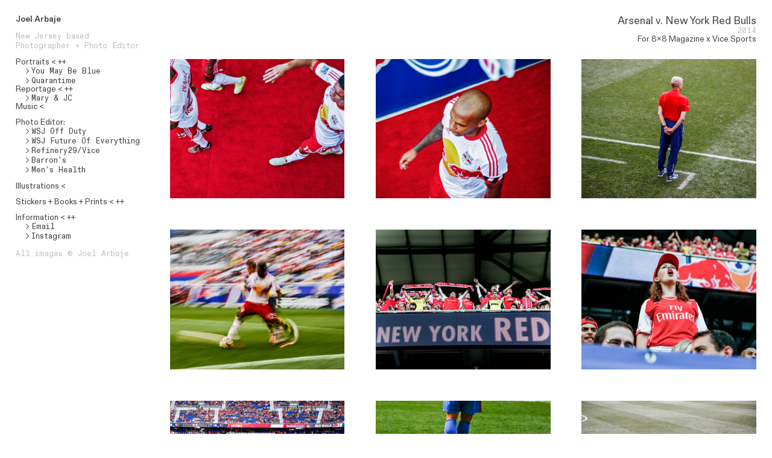

--- FILE ---
content_type: text/html; charset=UTF-8
request_url: https://joelarbaje.com/Arsenal-v-New-York-Red-Bulls
body_size: 35654
content:
<!DOCTYPE html>
<!-- 

        Running on cargo.site

-->
<html lang="en" data-predefined-style="true" data-css-presets="true" data-css-preset data-typography-preset>
	<head>
<script>
				var __cargo_context__ = 'live';
				var __cargo_js_ver__ = 'c=3451682563';
				var __cargo_maint__ = false;
				
				
			</script>
					<meta http-equiv="X-UA-Compatible" content="IE=edge,chrome=1">
		<meta http-equiv="Content-Type" content="text/html; charset=utf-8">
		<meta name="viewport" content="initial-scale=1.0, maximum-scale=1.0, user-scalable=no">
		
			<meta name="robots" content="index,follow">
		<title>Arsenal v. New York Red Bulls — Joel Arbaje | New Jersey Based Editorial Photographer</title>
		<meta name="description" content="Arsenal v. New York Red Bulls 2014 For 8x8 Magazine x Vice Sports">
				<meta name="twitter:card" content="summary_large_image">
		<meta name="twitter:title" content="Arsenal v. New York Red Bulls — Joel Arbaje | New Jersey Based Editorial Photographer">
		<meta name="twitter:description" content="Arsenal v. New York Red Bulls 2014 For 8x8 Magazine x Vice Sports">
		<meta name="twitter:image" content="https://freight.cargo.site/w/1200/i/77911f57e8e886d5ca4f80a71b5e3e27fdf34101b6c2386c2f92c19449605ef0/redbulls-1.jpeg">
		<meta property="og:locale" content="en_US">
		<meta property="og:title" content="Arsenal v. New York Red Bulls — Joel Arbaje | New Jersey Based Editorial Photographer">
		<meta property="og:description" content="Arsenal v. New York Red Bulls 2014 For 8x8 Magazine x Vice Sports">
		<meta property="og:url" content="https://joelarbaje.com/Arsenal-v-New-York-Red-Bulls">
		<meta property="og:image" content="https://freight.cargo.site/w/1200/i/77911f57e8e886d5ca4f80a71b5e3e27fdf34101b6c2386c2f92c19449605ef0/redbulls-1.jpeg">
		<meta property="og:type" content="website">

		<link rel="preconnect" href="https://static.cargo.site" crossorigin>
		<link rel="preconnect" href="https://freight.cargo.site" crossorigin>
				<link rel="preconnect" href="https://type.cargo.site" crossorigin>

		<!--<link rel="preload" href="https://static.cargo.site/assets/social/IconFont-Regular-0.9.3.woff2" as="font" type="font/woff" crossorigin>-->

		

		<link href="https://static.cargo.site/favicon/favicon.ico" rel="shortcut icon">
		<link href="https://joelarbaje.com/rss" rel="alternate" type="application/rss+xml" title="Joel Arbaje | New Jersey Based Editorial Photographer feed">

		<link href="https://joelarbaje.com/stylesheet?c=3451682563&1724331384" id="member_stylesheet" rel="stylesheet" type="text/css" />
<style id="">@font-face{font-family:Icons;src:url(https://static.cargo.site/assets/social/IconFont-Regular-0.9.3.woff2);unicode-range:U+E000-E15C,U+F0000,U+FE0E}@font-face{font-family:Icons;src:url(https://static.cargo.site/assets/social/IconFont-Regular-0.9.3.woff2);font-weight:240;unicode-range:U+E000-E15C,U+F0000,U+FE0E}@font-face{font-family:Icons;src:url(https://static.cargo.site/assets/social/IconFont-Regular-0.9.3.woff2);unicode-range:U+E000-E15C,U+F0000,U+FE0E;font-weight:400}@font-face{font-family:Icons;src:url(https://static.cargo.site/assets/social/IconFont-Regular-0.9.3.woff2);unicode-range:U+E000-E15C,U+F0000,U+FE0E;font-weight:600}@font-face{font-family:Icons;src:url(https://static.cargo.site/assets/social/IconFont-Regular-0.9.3.woff2);unicode-range:U+E000-E15C,U+F0000,U+FE0E;font-weight:800}@font-face{font-family:Icons;src:url(https://static.cargo.site/assets/social/IconFont-Regular-0.9.3.woff2);unicode-range:U+E000-E15C,U+F0000,U+FE0E;font-style:italic}@font-face{font-family:Icons;src:url(https://static.cargo.site/assets/social/IconFont-Regular-0.9.3.woff2);unicode-range:U+E000-E15C,U+F0000,U+FE0E;font-weight:200;font-style:italic}@font-face{font-family:Icons;src:url(https://static.cargo.site/assets/social/IconFont-Regular-0.9.3.woff2);unicode-range:U+E000-E15C,U+F0000,U+FE0E;font-weight:400;font-style:italic}@font-face{font-family:Icons;src:url(https://static.cargo.site/assets/social/IconFont-Regular-0.9.3.woff2);unicode-range:U+E000-E15C,U+F0000,U+FE0E;font-weight:600;font-style:italic}@font-face{font-family:Icons;src:url(https://static.cargo.site/assets/social/IconFont-Regular-0.9.3.woff2);unicode-range:U+E000-E15C,U+F0000,U+FE0E;font-weight:800;font-style:italic}body.iconfont-loading,body.iconfont-loading *{color:transparent!important}body{-moz-osx-font-smoothing:grayscale;-webkit-font-smoothing:antialiased;-webkit-text-size-adjust:none}body.no-scroll{overflow:hidden}/*!
 * Content
 */.page{word-wrap:break-word}:focus{outline:0}.pointer-events-none{pointer-events:none}.pointer-events-auto{pointer-events:auto}.pointer-events-none .page_content .audio-player,.pointer-events-none .page_content .shop_product,.pointer-events-none .page_content a,.pointer-events-none .page_content audio,.pointer-events-none .page_content button,.pointer-events-none .page_content details,.pointer-events-none .page_content iframe,.pointer-events-none .page_content img,.pointer-events-none .page_content input,.pointer-events-none .page_content video{pointer-events:auto}.pointer-events-none .page_content *>a,.pointer-events-none .page_content>a{position:relative}s *{text-transform:inherit}#toolset{position:fixed;bottom:10px;right:10px;z-index:8}.mobile #toolset,.template_site_inframe #toolset{display:none}#toolset a{display:block;height:24px;width:24px;margin:0;padding:0;text-decoration:none;background:rgba(0,0,0,.2)}#toolset a:hover{background:rgba(0,0,0,.8)}[data-adminview] #toolset a,[data-adminview] #toolset_admin a{background:rgba(0,0,0,.04);pointer-events:none;cursor:default}#toolset_admin a:active{background:rgba(0,0,0,.7)}#toolset_admin a svg>*{transform:scale(1.1) translate(0,-.5px);transform-origin:50% 50%}#toolset_admin a svg{pointer-events:none;width:100%!important;height:auto!important}#following-container{overflow:auto;-webkit-overflow-scrolling:touch}#following-container iframe{height:100%;width:100%;position:absolute;top:0;left:0;right:0;bottom:0}:root{--following-width:-400px;--following-animation-duration:450ms}@keyframes following-open{0%{transform:translateX(0)}100%{transform:translateX(var(--following-width))}}@keyframes following-open-inverse{0%{transform:translateX(0)}100%{transform:translateX(calc(-1 * var(--following-width)))}}@keyframes following-close{0%{transform:translateX(var(--following-width))}100%{transform:translateX(0)}}@keyframes following-close-inverse{0%{transform:translateX(calc(-1 * var(--following-width)))}100%{transform:translateX(0)}}body.animate-left{animation:following-open var(--following-animation-duration);animation-fill-mode:both;animation-timing-function:cubic-bezier(.24,1,.29,1)}#following-container.animate-left{animation:following-close-inverse var(--following-animation-duration);animation-fill-mode:both;animation-timing-function:cubic-bezier(.24,1,.29,1)}#following-container.animate-left #following-frame{animation:following-close var(--following-animation-duration);animation-fill-mode:both;animation-timing-function:cubic-bezier(.24,1,.29,1)}body.animate-right{animation:following-close var(--following-animation-duration);animation-fill-mode:both;animation-timing-function:cubic-bezier(.24,1,.29,1)}#following-container.animate-right{animation:following-open-inverse var(--following-animation-duration);animation-fill-mode:both;animation-timing-function:cubic-bezier(.24,1,.29,1)}#following-container.animate-right #following-frame{animation:following-open var(--following-animation-duration);animation-fill-mode:both;animation-timing-function:cubic-bezier(.24,1,.29,1)}.slick-slider{position:relative;display:block;-moz-box-sizing:border-box;box-sizing:border-box;-webkit-user-select:none;-moz-user-select:none;-ms-user-select:none;user-select:none;-webkit-touch-callout:none;-khtml-user-select:none;-ms-touch-action:pan-y;touch-action:pan-y;-webkit-tap-highlight-color:transparent}.slick-list{position:relative;display:block;overflow:hidden;margin:0;padding:0}.slick-list:focus{outline:0}.slick-list.dragging{cursor:pointer;cursor:hand}.slick-slider .slick-list,.slick-slider .slick-track{transform:translate3d(0,0,0);will-change:transform}.slick-track{position:relative;top:0;left:0;display:block}.slick-track:after,.slick-track:before{display:table;content:'';width:1px;height:1px;margin-top:-1px;margin-left:-1px}.slick-track:after{clear:both}.slick-loading .slick-track{visibility:hidden}.slick-slide{display:none;float:left;height:100%;min-height:1px}[dir=rtl] .slick-slide{float:right}.content .slick-slide img{display:inline-block}.content .slick-slide img:not(.image-zoom){cursor:pointer}.content .scrub .slick-list,.content .scrub .slick-slide img:not(.image-zoom){cursor:ew-resize}body.slideshow-scrub-dragging *{cursor:ew-resize!important}.content .slick-slide img:not([src]),.content .slick-slide img[src='']{width:100%;height:auto}.slick-slide.slick-loading img{display:none}.slick-slide.dragging img{pointer-events:none}.slick-initialized .slick-slide{display:block}.slick-loading .slick-slide{visibility:hidden}.slick-vertical .slick-slide{display:block;height:auto;border:1px solid transparent}.slick-arrow.slick-hidden{display:none}.slick-arrow{position:absolute;z-index:9;width:0;top:0;height:100%;cursor:pointer;will-change:opacity;-webkit-transition:opacity 333ms cubic-bezier(.4,0,.22,1);transition:opacity 333ms cubic-bezier(.4,0,.22,1)}.slick-arrow.hidden{opacity:0}.slick-arrow svg{position:absolute;width:36px;height:36px;top:0;left:0;right:0;bottom:0;margin:auto;transform:translate(.25px,.25px)}.slick-arrow svg.right-arrow{transform:translate(.25px,.25px) scaleX(-1)}.slick-arrow svg:active{opacity:.75}.slick-arrow svg .arrow-shape{fill:none!important;stroke:#fff;stroke-linecap:square}.slick-arrow svg .arrow-outline{fill:none!important;stroke-width:2.5px;stroke:rgba(0,0,0,.6);stroke-linecap:square}.slick-arrow.slick-next{right:0;text-align:right}.slick-next svg,.wallpaper-navigation .slick-next svg{margin-right:10px}.mobile .slick-next svg{margin-right:10px}.slick-arrow.slick-prev{text-align:left}.slick-prev svg,.wallpaper-navigation .slick-prev svg{margin-left:10px}.mobile .slick-prev svg{margin-left:10px}.loading_animation{display:none;vertical-align:middle;z-index:15;line-height:0;pointer-events:none;border-radius:100%}.loading_animation.hidden{display:none}.loading_animation.pulsing{opacity:0;display:inline-block;animation-delay:.1s;-webkit-animation-delay:.1s;-moz-animation-delay:.1s;animation-duration:12s;animation-iteration-count:infinite;animation:fade-pulse-in .5s ease-in-out;-moz-animation:fade-pulse-in .5s ease-in-out;-webkit-animation:fade-pulse-in .5s ease-in-out;-webkit-animation-fill-mode:forwards;-moz-animation-fill-mode:forwards;animation-fill-mode:forwards}.loading_animation.pulsing.no-delay{animation-delay:0s;-webkit-animation-delay:0s;-moz-animation-delay:0s}.loading_animation div{border-radius:100%}.loading_animation div svg{max-width:100%;height:auto}.loading_animation div,.loading_animation div svg{width:20px;height:20px}.loading_animation.full-width svg{width:100%;height:auto}.loading_animation.full-width.big svg{width:100px;height:100px}.loading_animation div svg>*{fill:#ccc}.loading_animation div{-webkit-animation:spin-loading 12s ease-out;-webkit-animation-iteration-count:infinite;-moz-animation:spin-loading 12s ease-out;-moz-animation-iteration-count:infinite;animation:spin-loading 12s ease-out;animation-iteration-count:infinite}.loading_animation.hidden{display:none}[data-backdrop] .loading_animation{position:absolute;top:15px;left:15px;z-index:99}.loading_animation.position-absolute.middle{top:calc(50% - 10px);left:calc(50% - 10px)}.loading_animation.position-absolute.topleft{top:0;left:0}.loading_animation.position-absolute.middleright{top:calc(50% - 10px);right:1rem}.loading_animation.position-absolute.middleleft{top:calc(50% - 10px);left:1rem}.loading_animation.gray div svg>*{fill:#999}.loading_animation.gray-dark div svg>*{fill:#666}.loading_animation.gray-darker div svg>*{fill:#555}.loading_animation.gray-light div svg>*{fill:#ccc}.loading_animation.white div svg>*{fill:rgba(255,255,255,.85)}.loading_animation.blue div svg>*{fill:#698fff}.loading_animation.inline{display:inline-block;margin-bottom:.5ex}.loading_animation.inline.left{margin-right:.5ex}@-webkit-keyframes fade-pulse-in{0%{opacity:0}50%{opacity:.5}100%{opacity:1}}@-moz-keyframes fade-pulse-in{0%{opacity:0}50%{opacity:.5}100%{opacity:1}}@keyframes fade-pulse-in{0%{opacity:0}50%{opacity:.5}100%{opacity:1}}@-webkit-keyframes pulsate{0%{opacity:1}50%{opacity:0}100%{opacity:1}}@-moz-keyframes pulsate{0%{opacity:1}50%{opacity:0}100%{opacity:1}}@keyframes pulsate{0%{opacity:1}50%{opacity:0}100%{opacity:1}}@-webkit-keyframes spin-loading{0%{transform:rotate(0)}9%{transform:rotate(1050deg)}18%{transform:rotate(-1090deg)}20%{transform:rotate(-1080deg)}23%{transform:rotate(-1080deg)}28%{transform:rotate(-1095deg)}29%{transform:rotate(-1065deg)}34%{transform:rotate(-1080deg)}35%{transform:rotate(-1050deg)}40%{transform:rotate(-1065deg)}41%{transform:rotate(-1035deg)}44%{transform:rotate(-1035deg)}47%{transform:rotate(-2160deg)}50%{transform:rotate(-2160deg)}56%{transform:rotate(45deg)}60%{transform:rotate(45deg)}80%{transform:rotate(6120deg)}100%{transform:rotate(0)}}@keyframes spin-loading{0%{transform:rotate(0)}9%{transform:rotate(1050deg)}18%{transform:rotate(-1090deg)}20%{transform:rotate(-1080deg)}23%{transform:rotate(-1080deg)}28%{transform:rotate(-1095deg)}29%{transform:rotate(-1065deg)}34%{transform:rotate(-1080deg)}35%{transform:rotate(-1050deg)}40%{transform:rotate(-1065deg)}41%{transform:rotate(-1035deg)}44%{transform:rotate(-1035deg)}47%{transform:rotate(-2160deg)}50%{transform:rotate(-2160deg)}56%{transform:rotate(45deg)}60%{transform:rotate(45deg)}80%{transform:rotate(6120deg)}100%{transform:rotate(0)}}[grid-row]{align-items:flex-start;box-sizing:border-box;display:-webkit-box;display:-webkit-flex;display:-ms-flexbox;display:flex;-webkit-flex-wrap:wrap;-ms-flex-wrap:wrap;flex-wrap:wrap}[grid-col]{box-sizing:border-box}[grid-row] [grid-col].empty:after{content:"\0000A0";cursor:text}body.mobile[data-adminview=content-editproject] [grid-row] [grid-col].empty:after{display:none}[grid-col=auto]{-webkit-box-flex:1;-webkit-flex:1;-ms-flex:1;flex:1}[grid-col=x12]{width:100%}[grid-col=x11]{width:50%}[grid-col=x10]{width:33.33%}[grid-col=x9]{width:25%}[grid-col=x8]{width:20%}[grid-col=x7]{width:16.666666667%}[grid-col=x6]{width:14.285714286%}[grid-col=x5]{width:12.5%}[grid-col=x4]{width:11.111111111%}[grid-col=x3]{width:10%}[grid-col=x2]{width:9.090909091%}[grid-col=x1]{width:8.333333333%}[grid-col="1"]{width:8.33333%}[grid-col="2"]{width:16.66667%}[grid-col="3"]{width:25%}[grid-col="4"]{width:33.33333%}[grid-col="5"]{width:41.66667%}[grid-col="6"]{width:50%}[grid-col="7"]{width:58.33333%}[grid-col="8"]{width:66.66667%}[grid-col="9"]{width:75%}[grid-col="10"]{width:83.33333%}[grid-col="11"]{width:91.66667%}[grid-col="12"]{width:100%}body.mobile [grid-responsive] [grid-col]{width:100%;-webkit-box-flex:none;-webkit-flex:none;-ms-flex:none;flex:none}[data-ce-host=true][contenteditable=true] [grid-pad]{pointer-events:none}[data-ce-host=true][contenteditable=true] [grid-pad]>*{pointer-events:auto}[grid-pad="0"]{padding:0}[grid-pad="0.25"]{padding:.125rem}[grid-pad="0.5"]{padding:.25rem}[grid-pad="0.75"]{padding:.375rem}[grid-pad="1"]{padding:.5rem}[grid-pad="1.25"]{padding:.625rem}[grid-pad="1.5"]{padding:.75rem}[grid-pad="1.75"]{padding:.875rem}[grid-pad="2"]{padding:1rem}[grid-pad="2.5"]{padding:1.25rem}[grid-pad="3"]{padding:1.5rem}[grid-pad="3.5"]{padding:1.75rem}[grid-pad="4"]{padding:2rem}[grid-pad="5"]{padding:2.5rem}[grid-pad="6"]{padding:3rem}[grid-pad="7"]{padding:3.5rem}[grid-pad="8"]{padding:4rem}[grid-pad="9"]{padding:4.5rem}[grid-pad="10"]{padding:5rem}[grid-gutter="0"]{margin:0}[grid-gutter="0.5"]{margin:-.25rem}[grid-gutter="1"]{margin:-.5rem}[grid-gutter="1.5"]{margin:-.75rem}[grid-gutter="2"]{margin:-1rem}[grid-gutter="2.5"]{margin:-1.25rem}[grid-gutter="3"]{margin:-1.5rem}[grid-gutter="3.5"]{margin:-1.75rem}[grid-gutter="4"]{margin:-2rem}[grid-gutter="5"]{margin:-2.5rem}[grid-gutter="6"]{margin:-3rem}[grid-gutter="7"]{margin:-3.5rem}[grid-gutter="8"]{margin:-4rem}[grid-gutter="10"]{margin:-5rem}[grid-gutter="12"]{margin:-6rem}[grid-gutter="14"]{margin:-7rem}[grid-gutter="16"]{margin:-8rem}[grid-gutter="18"]{margin:-9rem}[grid-gutter="20"]{margin:-10rem}small{max-width:100%;text-decoration:inherit}img:not([src]),img[src='']{outline:1px solid rgba(177,177,177,.4);outline-offset:-1px;content:url([data-uri])}img.image-zoom{cursor:-webkit-zoom-in;cursor:-moz-zoom-in;cursor:zoom-in}#imprimatur{color:#333;font-size:10px;font-family:-apple-system,BlinkMacSystemFont,"Segoe UI",Roboto,Oxygen,Ubuntu,Cantarell,"Open Sans","Helvetica Neue",sans-serif,"Sans Serif",Icons;/*!System*/position:fixed;opacity:.3;right:-28px;bottom:160px;transform:rotate(270deg);-ms-transform:rotate(270deg);-webkit-transform:rotate(270deg);z-index:8;text-transform:uppercase;color:#999;opacity:.5;padding-bottom:2px;text-decoration:none}.mobile #imprimatur{display:none}bodycopy cargo-link a{font-family:-apple-system,BlinkMacSystemFont,"Segoe UI",Roboto,Oxygen,Ubuntu,Cantarell,"Open Sans","Helvetica Neue",sans-serif,"Sans Serif",Icons;/*!System*/font-size:12px;font-style:normal;font-weight:400;transform:rotate(270deg);text-decoration:none;position:fixed!important;right:-27px;bottom:100px;text-decoration:none;letter-spacing:normal;background:0 0;border:0;border-bottom:0;outline:0}/*! PhotoSwipe Default UI CSS by Dmitry Semenov | photoswipe.com | MIT license */.pswp--has_mouse .pswp__button--arrow--left,.pswp--has_mouse .pswp__button--arrow--right,.pswp__ui{visibility:visible}.pswp--minimal--dark .pswp__top-bar,.pswp__button{background:0 0}.pswp,.pswp__bg,.pswp__container,.pswp__img--placeholder,.pswp__zoom-wrap,.quick-view-navigation{-webkit-backface-visibility:hidden}.pswp__button{cursor:pointer;opacity:1;-webkit-appearance:none;transition:opacity .2s;-webkit-box-shadow:none;box-shadow:none}.pswp__button-close>svg{top:10px;right:10px;margin-left:auto}.pswp--touch .quick-view-navigation{display:none}.pswp__ui{-webkit-font-smoothing:auto;opacity:1;z-index:1550}.quick-view-navigation{will-change:opacity;-webkit-transition:opacity 333ms cubic-bezier(.4,0,.22,1);transition:opacity 333ms cubic-bezier(.4,0,.22,1)}.quick-view-navigation .pswp__group .pswp__button{pointer-events:auto}.pswp__button>svg{position:absolute;width:36px;height:36px}.quick-view-navigation .pswp__group:active svg{opacity:.75}.pswp__button svg .shape-shape{fill:#fff}.pswp__button svg .shape-outline{fill:#000}.pswp__button-prev>svg{top:0;bottom:0;left:10px;margin:auto}.pswp__button-next>svg{top:0;bottom:0;right:10px;margin:auto}.quick-view-navigation .pswp__group .pswp__button-prev{position:absolute;left:0;top:0;width:0;height:100%}.quick-view-navigation .pswp__group .pswp__button-next{position:absolute;right:0;top:0;width:0;height:100%}.quick-view-navigation .close-button,.quick-view-navigation .left-arrow,.quick-view-navigation .right-arrow{transform:translate(.25px,.25px)}.quick-view-navigation .right-arrow{transform:translate(.25px,.25px) scaleX(-1)}.pswp__button svg .shape-outline{fill:transparent!important;stroke:#000;stroke-width:2.5px;stroke-linecap:square}.pswp__button svg .shape-shape{fill:transparent!important;stroke:#fff;stroke-width:1.5px;stroke-linecap:square}.pswp__bg,.pswp__scroll-wrap,.pswp__zoom-wrap{width:100%;position:absolute}.quick-view-navigation .pswp__group .pswp__button-close{margin:0}.pswp__container,.pswp__item,.pswp__zoom-wrap{right:0;bottom:0;top:0;position:absolute;left:0}.pswp__ui--hidden .pswp__button{opacity:.001}.pswp__ui--hidden .pswp__button,.pswp__ui--hidden .pswp__button *{pointer-events:none}.pswp .pswp__ui.pswp__ui--displaynone{display:none}.pswp__element--disabled{display:none!important}/*! PhotoSwipe main CSS by Dmitry Semenov | photoswipe.com | MIT license */.pswp{position:fixed;display:none;height:100%;width:100%;top:0;left:0;right:0;bottom:0;margin:auto;-ms-touch-action:none;touch-action:none;z-index:9999999;-webkit-text-size-adjust:100%;line-height:initial;letter-spacing:initial;outline:0}.pswp img{max-width:none}.pswp--zoom-disabled .pswp__img{cursor:default!important}.pswp--animate_opacity{opacity:.001;will-change:opacity;-webkit-transition:opacity 333ms cubic-bezier(.4,0,.22,1);transition:opacity 333ms cubic-bezier(.4,0,.22,1)}.pswp--open{display:block}.pswp--zoom-allowed .pswp__img{cursor:-webkit-zoom-in;cursor:-moz-zoom-in;cursor:zoom-in}.pswp--zoomed-in .pswp__img{cursor:-webkit-grab;cursor:-moz-grab;cursor:grab}.pswp--dragging .pswp__img{cursor:-webkit-grabbing;cursor:-moz-grabbing;cursor:grabbing}.pswp__bg{left:0;top:0;height:100%;opacity:0;transform:translateZ(0);will-change:opacity}.pswp__scroll-wrap{left:0;top:0;height:100%}.pswp__container,.pswp__zoom-wrap{-ms-touch-action:none;touch-action:none}.pswp__container,.pswp__img{-webkit-user-select:none;-moz-user-select:none;-ms-user-select:none;user-select:none;-webkit-tap-highlight-color:transparent;-webkit-touch-callout:none}.pswp__zoom-wrap{-webkit-transform-origin:left top;-ms-transform-origin:left top;transform-origin:left top;-webkit-transition:-webkit-transform 222ms cubic-bezier(.4,0,.22,1);transition:transform 222ms cubic-bezier(.4,0,.22,1)}.pswp__bg{-webkit-transition:opacity 222ms cubic-bezier(.4,0,.22,1);transition:opacity 222ms cubic-bezier(.4,0,.22,1)}.pswp--animated-in .pswp__bg,.pswp--animated-in .pswp__zoom-wrap{-webkit-transition:none;transition:none}.pswp--hide-overflow .pswp__scroll-wrap,.pswp--hide-overflow.pswp{overflow:hidden}.pswp__img{position:absolute;width:auto;height:auto;top:0;left:0}.pswp__img--placeholder--blank{background:#222}.pswp--ie .pswp__img{width:100%!important;height:auto!important;left:0;top:0}.pswp__ui--idle{opacity:0}.pswp__error-msg{position:absolute;left:0;top:50%;width:100%;text-align:center;font-size:14px;line-height:16px;margin-top:-8px;color:#ccc}.pswp__error-msg a{color:#ccc;text-decoration:underline}.pswp__error-msg{font-family:-apple-system,BlinkMacSystemFont,"Segoe UI",Roboto,Oxygen,Ubuntu,Cantarell,"Open Sans","Helvetica Neue",sans-serif}.quick-view.mouse-down .iframe-item{pointer-events:none!important}.quick-view-caption-positioner{pointer-events:none;width:100%;height:100%}.quick-view-caption-wrapper{margin:auto;position:absolute;bottom:0;left:0;right:0}.quick-view-horizontal-align-left .quick-view-caption-wrapper{margin-left:0}.quick-view-horizontal-align-right .quick-view-caption-wrapper{margin-right:0}[data-quick-view-caption]{transition:.1s opacity ease-in-out;position:absolute;bottom:0;left:0;right:0}.quick-view-horizontal-align-left [data-quick-view-caption]{text-align:left}.quick-view-horizontal-align-right [data-quick-view-caption]{text-align:right}.quick-view-caption{transition:.1s opacity ease-in-out}.quick-view-caption>*{display:inline-block}.quick-view-caption *{pointer-events:auto}.quick-view-caption.hidden{opacity:0}.shop_product .dropdown_wrapper{flex:0 0 100%;position:relative}.shop_product select{appearance:none;-moz-appearance:none;-webkit-appearance:none;outline:0;-webkit-font-smoothing:antialiased;-moz-osx-font-smoothing:grayscale;cursor:pointer;border-radius:0;white-space:nowrap;overflow:hidden!important;text-overflow:ellipsis}.shop_product select.dropdown::-ms-expand{display:none}.shop_product a{cursor:pointer;border-bottom:none;text-decoration:none}.shop_product a.out-of-stock{pointer-events:none}body.audio-player-dragging *{cursor:ew-resize!important}.audio-player{display:inline-flex;flex:1 0 calc(100% - 2px);width:calc(100% - 2px)}.audio-player .button{height:100%;flex:0 0 3.3rem;display:flex}.audio-player .separator{left:3.3rem;height:100%}.audio-player .buffer{width:0%;height:100%;transition:left .3s linear,width .3s linear}.audio-player.seeking .buffer{transition:left 0s,width 0s}.audio-player.seeking{user-select:none;-webkit-user-select:none;cursor:ew-resize}.audio-player.seeking *{user-select:none;-webkit-user-select:none;cursor:ew-resize}.audio-player .bar{overflow:hidden;display:flex;justify-content:space-between;align-content:center;flex-grow:1}.audio-player .progress{width:0%;height:100%;transition:width .3s linear}.audio-player.seeking .progress{transition:width 0s}.audio-player .pause,.audio-player .play{cursor:pointer;height:100%}.audio-player .note-icon{margin:auto 0;order:2;flex:0 1 auto}.audio-player .title{white-space:nowrap;overflow:hidden;text-overflow:ellipsis;pointer-events:none;user-select:none;padding:.5rem 0 .5rem 1rem;margin:auto auto auto 0;flex:0 3 auto;min-width:0;width:100%}.audio-player .total-time{flex:0 1 auto;margin:auto 0}.audio-player .current-time,.audio-player .play-text{flex:0 1 auto;margin:auto 0}.audio-player .stream-anim{user-select:none;margin:auto auto auto 0}.audio-player .stream-anim span{display:inline-block}.audio-player .buffer,.audio-player .current-time,.audio-player .note-svg,.audio-player .play-text,.audio-player .separator,.audio-player .total-time{user-select:none;pointer-events:none}.audio-player .buffer,.audio-player .play-text,.audio-player .progress{position:absolute}.audio-player,.audio-player .bar,.audio-player .button,.audio-player .current-time,.audio-player .note-icon,.audio-player .pause,.audio-player .play,.audio-player .total-time{position:relative}body.mobile .audio-player,body.mobile .audio-player *{-webkit-touch-callout:none}#standalone-admin-frame{border:0;width:400px;position:absolute;right:0;top:0;height:100vh;z-index:99}body[standalone-admin=true] #standalone-admin-frame{transform:translate(0,0)}body[standalone-admin=true] .main_container{width:calc(100% - 400px)}body[standalone-admin=false] #standalone-admin-frame{transform:translate(100%,0)}body[standalone-admin=false] .main_container{width:100%}.toggle_standaloneAdmin{position:fixed;top:0;right:400px;height:40px;width:40px;z-index:999;cursor:pointer;background-color:rgba(0,0,0,.4)}.toggle_standaloneAdmin:active{opacity:.7}body[standalone-admin=false] .toggle_standaloneAdmin{right:0}.toggle_standaloneAdmin *{color:#fff;fill:#fff}.toggle_standaloneAdmin svg{padding:6px;width:100%;height:100%;opacity:.85}body[standalone-admin=false] .toggle_standaloneAdmin #close,body[standalone-admin=true] .toggle_standaloneAdmin #backdropsettings{display:none}.toggle_standaloneAdmin>div{width:100%;height:100%}#admin_toggle_button{position:fixed;top:50%;transform:translate(0,-50%);right:400px;height:36px;width:12px;z-index:999;cursor:pointer;background-color:rgba(0,0,0,.09);padding-left:2px;margin-right:5px}#admin_toggle_button .bar{content:'';background:rgba(0,0,0,.09);position:fixed;width:5px;bottom:0;top:0;z-index:10}#admin_toggle_button:active{background:rgba(0,0,0,.065)}#admin_toggle_button *{color:#fff;fill:#fff}#admin_toggle_button svg{padding:0;width:16px;height:36px;margin-left:1px;opacity:1}#admin_toggle_button svg *{fill:#fff;opacity:1}#admin_toggle_button[data-state=closed] .toggle_admin_close{display:none}#admin_toggle_button[data-state=closed],#admin_toggle_button[data-state=closed] .toggle_admin_open{width:20px;cursor:pointer;margin:0}#admin_toggle_button[data-state=closed] svg{margin-left:2px}#admin_toggle_button[data-state=open] .toggle_admin_open{display:none}select,select *{text-rendering:auto!important}b b{font-weight:inherit}*{-webkit-box-sizing:border-box;-moz-box-sizing:border-box;box-sizing:border-box}customhtml>*{position:relative;z-index:10}body,html{min-height:100vh;margin:0;padding:0}html{touch-action:manipulation;position:relative;background-color:#fff}.main_container{min-height:100vh;width:100%;overflow:hidden}.container{display:-webkit-box;display:-webkit-flex;display:-moz-box;display:-ms-flexbox;display:flex;-webkit-flex-wrap:wrap;-moz-flex-wrap:wrap;-ms-flex-wrap:wrap;flex-wrap:wrap;max-width:100%;width:100%;overflow:visible}.container{align-items:flex-start;-webkit-align-items:flex-start}.page{z-index:2}.page ul li>text-limit{display:block}.content,.content_container,.pinned{-webkit-flex:1 0 auto;-moz-flex:1 0 auto;-ms-flex:1 0 auto;flex:1 0 auto;max-width:100%}.content_container{width:100%}.content_container.full_height{min-height:100vh}.page_background{position:absolute;top:0;left:0;width:100%;height:100%}.page_container{position:relative;overflow:visible;width:100%}.backdrop{position:absolute;top:0;z-index:1;width:100%;height:100%;max-height:100vh}.backdrop>div{position:absolute;top:0;left:0;width:100%;height:100%;-webkit-backface-visibility:hidden;backface-visibility:hidden;transform:translate3d(0,0,0);contain:strict}[data-backdrop].backdrop>div[data-overflowing]{max-height:100vh;position:absolute;top:0;left:0}body.mobile [split-responsive]{display:flex;flex-direction:column}body.mobile [split-responsive] .container{width:100%;order:2}body.mobile [split-responsive] .backdrop{position:relative;height:50vh;width:100%;order:1}body.mobile [split-responsive] [data-auxiliary].backdrop{position:absolute;height:50vh;width:100%;order:1}.page{position:relative;z-index:2}img[data-align=left]{float:left}img[data-align=right]{float:right}[data-rotation]{transform-origin:center center}.content .page_content:not([contenteditable=true]) [data-draggable]{pointer-events:auto!important;backface-visibility:hidden}.preserve-3d{-moz-transform-style:preserve-3d;transform-style:preserve-3d}.content .page_content:not([contenteditable=true]) [data-draggable] iframe{pointer-events:none!important}.dragging-active iframe{pointer-events:none!important}.content .page_content:not([contenteditable=true]) [data-draggable]:active{opacity:1}.content .scroll-transition-fade{transition:transform 1s ease-in-out,opacity .8s ease-in-out}.content .scroll-transition-fade.below-viewport{opacity:0;transform:translateY(40px)}.mobile.full_width .page_container:not([split-layout]) .container_width{width:100%}[data-view=pinned_bottom] .bottom_pin_invisibility{visibility:hidden}.pinned{position:relative;width:100%}.pinned .page_container.accommodate:not(.fixed):not(.overlay){z-index:2}.pinned .page_container.overlay{position:absolute;z-index:4}.pinned .page_container.overlay.fixed{position:fixed}.pinned .page_container.overlay.fixed .page{max-height:100vh;-webkit-overflow-scrolling:touch}.pinned .page_container.overlay.fixed .page.allow-scroll{overflow-y:auto;overflow-x:hidden}.pinned .page_container.overlay.fixed .page.allow-scroll{align-items:flex-start;-webkit-align-items:flex-start}.pinned .page_container .page.allow-scroll::-webkit-scrollbar{width:0;background:0 0;display:none}.pinned.pinned_top .page_container.overlay{left:0;top:0}.pinned.pinned_bottom .page_container.overlay{left:0;bottom:0}div[data-container=set]:empty{margin-top:1px}.thumbnails{position:relative;z-index:1}[thumbnails=grid]{align-items:baseline}[thumbnails=justify] .thumbnail{box-sizing:content-box}[thumbnails][data-padding-zero] .thumbnail{margin-bottom:-1px}[thumbnails=montessori] .thumbnail{pointer-events:auto;position:absolute}[thumbnails] .thumbnail>a{display:block;text-decoration:none}[thumbnails=montessori]{height:0}[thumbnails][data-resizing],[thumbnails][data-resizing] *{cursor:nwse-resize}[thumbnails] .thumbnail .resize-handle{cursor:nwse-resize;width:26px;height:26px;padding:5px;position:absolute;opacity:.75;right:-1px;bottom:-1px;z-index:100}[thumbnails][data-resizing] .resize-handle{display:none}[thumbnails] .thumbnail .resize-handle svg{position:absolute;top:0;left:0}[thumbnails] .thumbnail .resize-handle:hover{opacity:1}[data-can-move].thumbnail .resize-handle svg .resize_path_outline{fill:#fff}[data-can-move].thumbnail .resize-handle svg .resize_path{fill:#000}[thumbnails=montessori] .thumbnail_sizer{height:0;width:100%;position:relative;padding-bottom:100%;pointer-events:none}[thumbnails] .thumbnail img{display:block;min-height:3px;margin-bottom:0}[thumbnails] .thumbnail img:not([src]),img[src=""]{margin:0!important;width:100%;min-height:3px;height:100%!important;position:absolute}[aspect-ratio="1x1"].thumb_image{height:0;padding-bottom:100%;overflow:hidden}[aspect-ratio="4x3"].thumb_image{height:0;padding-bottom:75%;overflow:hidden}[aspect-ratio="16x9"].thumb_image{height:0;padding-bottom:56.25%;overflow:hidden}[thumbnails] .thumb_image{width:100%;position:relative}[thumbnails][thumbnail-vertical-align=top]{align-items:flex-start}[thumbnails][thumbnail-vertical-align=middle]{align-items:center}[thumbnails][thumbnail-vertical-align=bottom]{align-items:baseline}[thumbnails][thumbnail-horizontal-align=left]{justify-content:flex-start}[thumbnails][thumbnail-horizontal-align=middle]{justify-content:center}[thumbnails][thumbnail-horizontal-align=right]{justify-content:flex-end}.thumb_image.default_image>svg{position:absolute;top:0;left:0;bottom:0;right:0;width:100%;height:100%}.thumb_image.default_image{outline:1px solid #ccc;outline-offset:-1px;position:relative}.mobile.full_width [data-view=Thumbnail] .thumbnails_width{width:100%}.content [data-draggable] a:active,.content [data-draggable] img:active{opacity:initial}.content .draggable-dragging{opacity:initial}[data-draggable].draggable_visible{visibility:visible}[data-draggable].draggable_hidden{visibility:hidden}.gallery_card [data-draggable],.marquee [data-draggable]{visibility:inherit}[data-draggable]{visibility:visible;background-color:rgba(0,0,0,.003)}#site_menu_panel_container .image-gallery:not(.initialized){height:0;padding-bottom:100%;min-height:initial}.image-gallery:not(.initialized){min-height:100vh;visibility:hidden;width:100%}.image-gallery .gallery_card img{display:block;width:100%;height:auto}.image-gallery .gallery_card{transform-origin:center}.image-gallery .gallery_card.dragging{opacity:.1;transform:initial!important}.image-gallery:not([image-gallery=slideshow]) .gallery_card iframe:only-child,.image-gallery:not([image-gallery=slideshow]) .gallery_card video:only-child{width:100%;height:100%;top:0;left:0;position:absolute}.image-gallery[image-gallery=slideshow] .gallery_card video[muted][autoplay]:not([controls]),.image-gallery[image-gallery=slideshow] .gallery_card video[muted][data-autoplay]:not([controls]){pointer-events:none}.image-gallery [image-gallery-pad="0"] video:only-child{object-fit:cover;height:calc(100% + 1px)}div.image-gallery>a,div.image-gallery>iframe,div.image-gallery>img,div.image-gallery>video{display:none}[image-gallery-row]{align-items:flex-start;box-sizing:border-box;display:-webkit-box;display:-webkit-flex;display:-ms-flexbox;display:flex;-webkit-flex-wrap:wrap;-ms-flex-wrap:wrap;flex-wrap:wrap}.image-gallery .gallery_card_image{width:100%;position:relative}[data-predefined-style=true] .image-gallery a.gallery_card{display:block;border:none}[image-gallery-col]{box-sizing:border-box}[image-gallery-col=x12]{width:100%}[image-gallery-col=x11]{width:50%}[image-gallery-col=x10]{width:33.33%}[image-gallery-col=x9]{width:25%}[image-gallery-col=x8]{width:20%}[image-gallery-col=x7]{width:16.666666667%}[image-gallery-col=x6]{width:14.285714286%}[image-gallery-col=x5]{width:12.5%}[image-gallery-col=x4]{width:11.111111111%}[image-gallery-col=x3]{width:10%}[image-gallery-col=x2]{width:9.090909091%}[image-gallery-col=x1]{width:8.333333333%}.content .page_content [image-gallery-pad].image-gallery{pointer-events:none}.content .page_content [image-gallery-pad].image-gallery .gallery_card_image>*,.content .page_content [image-gallery-pad].image-gallery .gallery_image_caption{pointer-events:auto}.content .page_content [image-gallery-pad="0"]{padding:0}.content .page_content [image-gallery-pad="0.25"]{padding:.125rem}.content .page_content [image-gallery-pad="0.5"]{padding:.25rem}.content .page_content [image-gallery-pad="0.75"]{padding:.375rem}.content .page_content [image-gallery-pad="1"]{padding:.5rem}.content .page_content [image-gallery-pad="1.25"]{padding:.625rem}.content .page_content [image-gallery-pad="1.5"]{padding:.75rem}.content .page_content [image-gallery-pad="1.75"]{padding:.875rem}.content .page_content [image-gallery-pad="2"]{padding:1rem}.content .page_content [image-gallery-pad="2.5"]{padding:1.25rem}.content .page_content [image-gallery-pad="3"]{padding:1.5rem}.content .page_content [image-gallery-pad="3.5"]{padding:1.75rem}.content .page_content [image-gallery-pad="4"]{padding:2rem}.content .page_content [image-gallery-pad="5"]{padding:2.5rem}.content .page_content [image-gallery-pad="6"]{padding:3rem}.content .page_content [image-gallery-pad="7"]{padding:3.5rem}.content .page_content [image-gallery-pad="8"]{padding:4rem}.content .page_content [image-gallery-pad="9"]{padding:4.5rem}.content .page_content [image-gallery-pad="10"]{padding:5rem}.content .page_content [image-gallery-gutter="0"]{margin:0}.content .page_content [image-gallery-gutter="0.5"]{margin:-.25rem}.content .page_content [image-gallery-gutter="1"]{margin:-.5rem}.content .page_content [image-gallery-gutter="1.5"]{margin:-.75rem}.content .page_content [image-gallery-gutter="2"]{margin:-1rem}.content .page_content [image-gallery-gutter="2.5"]{margin:-1.25rem}.content .page_content [image-gallery-gutter="3"]{margin:-1.5rem}.content .page_content [image-gallery-gutter="3.5"]{margin:-1.75rem}.content .page_content [image-gallery-gutter="4"]{margin:-2rem}.content .page_content [image-gallery-gutter="5"]{margin:-2.5rem}.content .page_content [image-gallery-gutter="6"]{margin:-3rem}.content .page_content [image-gallery-gutter="7"]{margin:-3.5rem}.content .page_content [image-gallery-gutter="8"]{margin:-4rem}.content .page_content [image-gallery-gutter="10"]{margin:-5rem}.content .page_content [image-gallery-gutter="12"]{margin:-6rem}.content .page_content [image-gallery-gutter="14"]{margin:-7rem}.content .page_content [image-gallery-gutter="16"]{margin:-8rem}.content .page_content [image-gallery-gutter="18"]{margin:-9rem}.content .page_content [image-gallery-gutter="20"]{margin:-10rem}[image-gallery=slideshow]:not(.initialized)>*{min-height:1px;opacity:0;min-width:100%}[image-gallery=slideshow][data-constrained-by=height] [image-gallery-vertical-align].slick-track{align-items:flex-start}[image-gallery=slideshow] img.image-zoom:active{opacity:initial}[image-gallery=slideshow].slick-initialized .gallery_card{pointer-events:none}[image-gallery=slideshow].slick-initialized .gallery_card.slick-current{pointer-events:auto}[image-gallery=slideshow] .gallery_card:not(.has_caption){line-height:0}.content .page_content [image-gallery=slideshow].image-gallery>*{pointer-events:auto}.content [image-gallery=slideshow].image-gallery.slick-initialized .gallery_card{overflow:hidden;margin:0;display:flex;flex-flow:row wrap;flex-shrink:0}.content [image-gallery=slideshow].image-gallery.slick-initialized .gallery_card.slick-current{overflow:visible}[image-gallery=slideshow] .gallery_image_caption{opacity:1;transition:opacity .3s;-webkit-transition:opacity .3s;width:100%;margin-left:auto;margin-right:auto;clear:both}[image-gallery-horizontal-align=left] .gallery_image_caption{text-align:left}[image-gallery-horizontal-align=middle] .gallery_image_caption{text-align:center}[image-gallery-horizontal-align=right] .gallery_image_caption{text-align:right}[image-gallery=slideshow][data-slideshow-in-transition] .gallery_image_caption{opacity:0;transition:opacity .3s;-webkit-transition:opacity .3s}[image-gallery=slideshow] .gallery_card_image{width:initial;margin:0;display:inline-block}[image-gallery=slideshow] .gallery_card img{margin:0;display:block}[image-gallery=slideshow][data-exploded]{align-items:flex-start;box-sizing:border-box;display:-webkit-box;display:-webkit-flex;display:-ms-flexbox;display:flex;-webkit-flex-wrap:wrap;-ms-flex-wrap:wrap;flex-wrap:wrap;justify-content:flex-start;align-content:flex-start}[image-gallery=slideshow][data-exploded] .gallery_card{padding:1rem;width:16.666%}[image-gallery=slideshow][data-exploded] .gallery_card_image{height:0;display:block;width:100%}[image-gallery=grid]{align-items:baseline}[image-gallery=grid] .gallery_card.has_caption .gallery_card_image{display:block}[image-gallery=grid] [image-gallery-pad="0"].gallery_card{margin-bottom:-1px}[image-gallery=grid] .gallery_card img{margin:0}[image-gallery=columns] .gallery_card img{margin:0}[image-gallery=justify]{align-items:flex-start}[image-gallery=justify] .gallery_card img{margin:0}[image-gallery=montessori][image-gallery-row]{display:block}[image-gallery=montessori] a.gallery_card,[image-gallery=montessori] div.gallery_card{position:absolute;pointer-events:auto}[image-gallery=montessori][data-can-move] .gallery_card,[image-gallery=montessori][data-can-move] .gallery_card .gallery_card_image,[image-gallery=montessori][data-can-move] .gallery_card .gallery_card_image>*{cursor:move}[image-gallery=montessori]{position:relative;height:0}[image-gallery=freeform] .gallery_card{position:relative}[image-gallery=freeform] [image-gallery-pad="0"].gallery_card{margin-bottom:-1px}[image-gallery-vertical-align]{display:flex;flex-flow:row wrap}[image-gallery-vertical-align].slick-track{display:flex;flex-flow:row nowrap}.image-gallery .slick-list{margin-bottom:-.3px}[image-gallery-vertical-align=top]{align-content:flex-start;align-items:flex-start}[image-gallery-vertical-align=middle]{align-items:center;align-content:center}[image-gallery-vertical-align=bottom]{align-content:flex-end;align-items:flex-end}[image-gallery-horizontal-align=left]{justify-content:flex-start}[image-gallery-horizontal-align=middle]{justify-content:center}[image-gallery-horizontal-align=right]{justify-content:flex-end}.image-gallery[data-resizing],.image-gallery[data-resizing] *{cursor:nwse-resize!important}.image-gallery .gallery_card .resize-handle,.image-gallery .gallery_card .resize-handle *{cursor:nwse-resize!important}.image-gallery .gallery_card .resize-handle{width:26px;height:26px;padding:5px;position:absolute;opacity:.75;right:-1px;bottom:-1px;z-index:10}.image-gallery[data-resizing] .resize-handle{display:none}.image-gallery .gallery_card .resize-handle svg{cursor:nwse-resize!important;position:absolute;top:0;left:0}.image-gallery .gallery_card .resize-handle:hover{opacity:1}[data-can-move].gallery_card .resize-handle svg .resize_path_outline{fill:#fff}[data-can-move].gallery_card .resize-handle svg .resize_path{fill:#000}[image-gallery=montessori] .thumbnail_sizer{height:0;width:100%;position:relative;padding-bottom:100%;pointer-events:none}#site_menu_button{display:block;text-decoration:none;pointer-events:auto;z-index:9;vertical-align:top;cursor:pointer;box-sizing:content-box;font-family:Icons}#site_menu_button.custom_icon{padding:0;line-height:0}#site_menu_button.custom_icon img{width:100%;height:auto}#site_menu_wrapper.disabled #site_menu_button{display:none}#site_menu_wrapper.mobile_only #site_menu_button{display:none}body.mobile #site_menu_wrapper.mobile_only:not(.disabled) #site_menu_button:not(.active){display:block}#site_menu_panel_container[data-type=cargo_menu] #site_menu_panel{display:block;position:fixed;top:0;right:0;bottom:0;left:0;z-index:10;cursor:default}.site_menu{pointer-events:auto;position:absolute;z-index:11;top:0;bottom:0;line-height:0;max-width:400px;min-width:300px;font-size:20px;text-align:left;background:rgba(20,20,20,.95);padding:20px 30px 90px 30px;overflow-y:auto;overflow-x:hidden;display:-webkit-box;display:-webkit-flex;display:-ms-flexbox;display:flex;-webkit-box-orient:vertical;-webkit-box-direction:normal;-webkit-flex-direction:column;-ms-flex-direction:column;flex-direction:column;-webkit-box-pack:start;-webkit-justify-content:flex-start;-ms-flex-pack:start;justify-content:flex-start}body.mobile #site_menu_wrapper .site_menu{-webkit-overflow-scrolling:touch;min-width:auto;max-width:100%;width:100%;padding:20px}#site_menu_wrapper[data-sitemenu-position=bottom-left] #site_menu,#site_menu_wrapper[data-sitemenu-position=top-left] #site_menu{left:0}#site_menu_wrapper[data-sitemenu-position=bottom-right] #site_menu,#site_menu_wrapper[data-sitemenu-position=top-right] #site_menu{right:0}#site_menu_wrapper[data-type=page] .site_menu{right:0;left:0;width:100%;padding:0;margin:0;background:0 0}.site_menu_wrapper.open .site_menu{display:block}.site_menu div{display:block}.site_menu a{text-decoration:none;display:inline-block;color:rgba(255,255,255,.75);max-width:100%;overflow:hidden;white-space:nowrap;text-overflow:ellipsis;line-height:1.4}.site_menu div a.active{color:rgba(255,255,255,.4)}.site_menu div.set-link>a{font-weight:700}.site_menu div.hidden{display:none}.site_menu .close{display:block;position:absolute;top:0;right:10px;font-size:60px;line-height:50px;font-weight:200;color:rgba(255,255,255,.4);cursor:pointer;user-select:none}#site_menu_panel_container .page_container{position:relative;overflow:hidden;background:0 0;z-index:2}#site_menu_panel_container .site_menu_page_wrapper{position:fixed;top:0;left:0;overflow-y:auto;-webkit-overflow-scrolling:touch;height:100%;width:100%;z-index:100}#site_menu_panel_container .site_menu_page_wrapper .backdrop{pointer-events:none}#site_menu_panel_container #site_menu_page_overlay{position:fixed;top:0;right:0;bottom:0;left:0;cursor:default;z-index:1}#shop_button{display:block;text-decoration:none;pointer-events:auto;z-index:9;vertical-align:top;cursor:pointer;box-sizing:content-box;font-family:Icons}#shop_button.custom_icon{padding:0;line-height:0}#shop_button.custom_icon img{width:100%;height:auto}#shop_button.disabled{display:none}.loading[data-loading]{display:none;position:fixed;bottom:8px;left:8px;z-index:100}.new_site_button_wrapper{font-size:1.8rem;font-weight:400;color:rgba(0,0,0,.85);font-family:-apple-system,BlinkMacSystemFont,'Segoe UI',Roboto,Oxygen,Ubuntu,Cantarell,'Open Sans','Helvetica Neue',sans-serif,'Sans Serif',Icons;font-style:normal;line-height:1.4;color:#fff;position:fixed;bottom:0;right:0;z-index:999}body.template_site #toolset{display:none!important}body.mobile .new_site_button{display:none}.new_site_button{display:flex;height:44px;cursor:pointer}.new_site_button .plus{width:44px;height:100%}.new_site_button .plus svg{width:100%;height:100%}.new_site_button .plus svg line{stroke:#000;stroke-width:2px}.new_site_button .plus:after,.new_site_button .plus:before{content:'';width:30px;height:2px}.new_site_button .text{background:#0fce83;display:none;padding:7.5px 15px 7.5px 15px;height:100%;font-size:20px;color:#222}.new_site_button:active{opacity:.8}.new_site_button.show_full .text{display:block}.new_site_button.show_full .plus{display:none}html:not(.admin-wrapper) .template_site #confirm_modal [data-progress] .progress-indicator:after{content:'Generating Site...';padding:7.5px 15px;right:-200px;color:#000}bodycopy svg.marker-overlay,bodycopy svg.marker-overlay *{transform-origin:0 0;-webkit-transform-origin:0 0;box-sizing:initial}bodycopy svg#svgroot{box-sizing:initial}bodycopy svg.marker-overlay{padding:inherit;position:absolute;left:0;top:0;width:100%;height:100%;min-height:1px;overflow:visible;pointer-events:none;z-index:999}bodycopy svg.marker-overlay *{pointer-events:initial}bodycopy svg.marker-overlay text{letter-spacing:initial}bodycopy svg.marker-overlay a{cursor:pointer}.marquee:not(.torn-down){overflow:hidden;width:100%;position:relative;padding-bottom:.25em;padding-top:.25em;margin-bottom:-.25em;margin-top:-.25em;contain:layout}.marquee .marquee_contents{will-change:transform;display:flex;flex-direction:column}.marquee[behavior][direction].torn-down{white-space:normal}.marquee[behavior=bounce] .marquee_contents{display:block;float:left;clear:both}.marquee[behavior=bounce] .marquee_inner{display:block}.marquee[behavior=bounce][direction=vertical] .marquee_contents{width:100%}.marquee[behavior=bounce][direction=diagonal] .marquee_inner:last-child,.marquee[behavior=bounce][direction=vertical] .marquee_inner:last-child{position:relative;visibility:hidden}.marquee[behavior=bounce][direction=horizontal],.marquee[behavior=scroll][direction=horizontal]{white-space:pre}.marquee[behavior=scroll][direction=horizontal] .marquee_contents{display:inline-flex;white-space:nowrap;min-width:100%}.marquee[behavior=scroll][direction=horizontal] .marquee_inner{min-width:100%}.marquee[behavior=scroll] .marquee_inner:first-child{will-change:transform;position:absolute;width:100%;top:0;left:0}.cycle{display:none}</style>
<script type="text/json" data-set="defaults" >{"current_offset":0,"current_page":1,"cargo_url":"joelarbaje","is_domain":true,"is_mobile":false,"is_tablet":false,"is_phone":false,"api_path":"https:\/\/joelarbaje.com\/_api","is_editor":false,"is_template":false,"is_direct_link":true,"direct_link_pid":21217663}</script>
<script type="text/json" data-set="DisplayOptions" >{"user_id":492250,"pagination_count":24,"title_in_project":true,"disable_project_scroll":false,"learning_cargo_seen":true,"resource_url":null,"total_projects":0,"use_sets":null,"sets_are_clickable":null,"set_links_position":null,"sticky_pages":null,"slideshow_responsive":false,"slideshow_thumbnails_header":true,"layout_options":{"content_position":"right_cover","content_width":"80","content_margin":"5","main_margin":"2.5","text_alignment":"text_left","vertical_position":"vertical_top","bgcolor":"transparent","WebFontConfig":{"cargo":{"families":{"Monument Grotesk Mono":{"variants":["n2","i2","n3","i3","n4","i4","n5","i5","n7","i7","n8","i8","n9","i9"]},"Diatype Variable":{"variants":["n2","n3","n4","n5","n7","n8","n9","n10","i4"]},"Monument Grotesk Mono Variable":{"variants":["n2","n3","n4","n5","n7","n8","n9","i4"]},"Diatype":{"variants":["n2","i2","n3","i3","n4","i4","n5","i5","n7","i7"]}}},"system":{"families":{"-apple-system":{"variants":["n4"]}}}},"links_orientation":"links_horizontal","viewport_size":"phone","mobile_zoom":"24","mobile_view":"desktop","mobile_padding":"-7","mobile_formatting":false,"width_unit":"rem","text_width":"66","is_feed":false,"limit_vertical_images":false,"image_zoom":true,"mobile_images_full_width":true,"responsive_columns":"1","responsive_thumbnails_padding":"0.7","enable_sitemenu":false,"sitemenu_mobileonly":false,"menu_position":"top-left","sitemenu_option":"cargo_menu","responsive_row_height":"75","advanced_padding_enabled":false,"main_margin_top":"2.5","main_margin_right":"2.5","main_margin_bottom":"2.5","main_margin_left":"2.5","mobile_pages_full_width":true,"scroll_transition":true,"image_full_zoom":false,"quick_view_height":"100","quick_view_width":"100","quick_view_alignment":"quick_view_center_center","advanced_quick_view_padding_enabled":false,"quick_view_padding":"2.5","quick_view_padding_top":"2.5","quick_view_padding_bottom":"2.5","quick_view_padding_left":"2.5","quick_view_padding_right":"2.5","quick_content_alignment":"quick_content_center_center","close_quick_view_on_scroll":true,"show_quick_view_ui":true,"quick_view_bgcolor":"rgba(255, 255, 255, 1)","quick_view_caption":false},"element_sort":{"no-group":[{"name":"Navigation","isActive":true},{"name":"Header Text","isActive":true},{"name":"Content","isActive":true},{"name":"Header Image","isActive":false}]},"site_menu_options":{"display_type":"page","enable":false,"mobile_only":true,"position":"top-right","single_page_id":null,"icon":"\ue130","show_homepage":true,"single_page_url":"Menu","custom_icon":false},"ecommerce_options":{"enable_ecommerce_button":false,"shop_button_position":"top-left","shop_icon":"\ue138","custom_icon":false,"shop_icon_text":"Cart","enable_geofencing":false,"enabled_countries":["AF","AX","AL","DZ","AS","AD","AO","AI","AQ","AG","AR","AM","AW","AU","AT","AZ","BS","BH","BD","BB","BY","BE","BZ","BJ","BM","BT","BO","BQ","BA","BW","BV","BR","IO","BN","BG","BF","BI","KH","CM","CA","CV","KY","CF","TD","CL","CN","CX","CC","CO","KM","CG","CD","CK","CR","CI","HR","CU","CW","CY","CZ","DK","DJ","DM","DO","EC","EG","SV","GQ","ER","EE","ET","FK","FO","FJ","FI","FR","GF","PF","TF","GA","GM","GE","DE","GH","GI","GR","GL","GD","GP","GU","GT","GG","GN","GW","GY","HT","HM","VA","HN","HK","HU","IS","IN","ID","IR","IQ","IE","IM","IL","IT","JM","JP","JE","JO","KZ","KE","KI","KP","KR","KW","KG","LA","LV","LB","LS","LR","LY","LI","LT","LU","MO","MK","MG","MW","MY","MV","ML","MT","MH","MQ","MR","MU","YT","MX","FM","MD","MC","MN","ME","MS","MA","MZ","MM","NA","NR","NP","NL","NC","NZ","NI","NE","NG","NU","NF","MP","NO","OM","PK","PW","PS","PA","PG","PY","PE","PH","PN","PL","PT","PR","QA","RE","RO","RU","RW","BL","SH","KN","LC","MF","PM","VC","WS","SM","ST","SA","SN","RS","SC","SL","SG","SX","SK","SI","SB","SO","ZA","GS","SS","ES","LK","SD","SR","SJ","SZ","SE","CH","SY","TW","TJ","TZ","TH","TL","TG","TK","TO","TT","TN","TR","TM","TC","TV","UG","UA","AE","GB","US","UM","UY","UZ","VU","VE","VN","VG","VI","WF","EH","YE","ZM","ZW"],"icon":""}}</script>
<script type="text/json" data-set="Site" >{"id":"492250","direct_link":"https:\/\/joelarbaje.com","display_url":"joelarbaje.com","site_url":"joelarbaje","account_shop_id":null,"has_ecommerce":false,"has_shop":false,"ecommerce_key_public":null,"cargo_spark_button":true,"following_url":null,"website_title":"Joel Arbaje | New Jersey Based Editorial Photographer","meta_tags":"","meta_description":"","meta_head":"","homepage_id":"26648487","css_url":"https:\/\/joelarbaje.com\/stylesheet","rss_url":"https:\/\/joelarbaje.com\/rss","js_url":"\/_jsapps\/design\/design.js","favicon_url":"https:\/\/static.cargo.site\/favicon\/favicon.ico","home_url":"https:\/\/cargo.site","auth_url":"https:\/\/cargo.site","profile_url":null,"profile_width":0,"profile_height":0,"social_image_url":null,"social_width":0,"social_height":0,"social_description":"Cargo","social_has_image":false,"social_has_description":false,"site_menu_icon":null,"site_menu_has_image":false,"custom_html":"<customhtml>\n<!--\n\tClocks And Dynamic Numbers\n\n\thttps:\/\/support.cargo.site\/Clocks-And-Dynamic-Numbers\n-->\n<script src=\"https:\/\/static.cargo.site\/scripts\/loader.js\" data-name=\"browser-stats\"><\/script>\n<!-- Global site tag (gtag.js) - Google Analytics -->\n<script async src=\"https:\/\/www.googletagmanager.com\/gtag\/js?id=UA-114302666-1\"><\/script>\n<script>\n  window.dataLayer = window.dataLayer || [];\n  function gtag(){dataLayer.push(arguments);}\n  gtag('js', new Date());\n\n  gtag('config', 'UA-114302666-1');\n<\/script>\n<\/customhtml>","filter":null,"is_editor":false,"use_hi_res":false,"hiq":null,"progenitor_site":"f934","files":[],"resource_url":"joelarbaje.com\/_api\/v0\/site\/492250"}</script>
<script type="text/json" data-set="ScaffoldingData" >{"id":0,"title":"Joel Arbaje | New Jersey Based Editorial Photographer","project_url":0,"set_id":0,"is_homepage":false,"pin":false,"is_set":true,"in_nav":false,"stack":false,"sort":0,"index":0,"page_count":41,"pin_position":null,"thumbnail_options":null,"pages":[{"id":26648487,"site_id":492250,"project_url":"Index","direct_link":"https:\/\/joelarbaje.com\/Index","type":"page","title":"Index","title_no_html":"Index","tags":"","display":true,"pin":false,"pin_options":null,"in_nav":false,"is_homepage":true,"backdrop_enabled":false,"is_set":false,"stack":false,"excerpt":"","content":"","content_no_html":"","content_partial_html":"","thumb":"147323510","thumb_meta":{"thumbnail_crop":{"percentWidth":"100","marginLeft":0,"marginTop":0,"imageModel":{"mid":122518384,"duplicate":false,"page_id":26648487,"image_ref":"{image 1}","id":147323510,"project_id":26648487,"name":"xhbtr_0f9d17c1-8472-4473-85a9-79e48e6ee7f1_w2400.jpg","hash":"25700e0e2f1ed1534f372ae7ae3eff3d3790b67209b05ec293d60459a9a86322","width":2400,"height":3000,"sort":0,"exclude_from_backdrop":false,"date_added":"1635105880"},"stored":{"ratio":125,"crop_ratio":"16x9"},"cropManuallySet":false}},"thumb_is_visible":false,"sort":0,"index":0,"set_id":0,"page_options":{"using_local_css":false,"local_css":"[local-style=\"26648487\"] .container_width {\n}\n\n[local-style=\"26648487\"] body {\n\tbackground-color: initial \/*!variable_defaults*\/;\n}\n\n[local-style=\"26648487\"] .backdrop {\n}\n\n[local-style=\"26648487\"] .page {\n}\n\n[local-style=\"26648487\"] .page_background {\n\tbackground-color: initial \/*!page_container_bgcolor*\/;\n}\n\n[local-style=\"26648487\"] .content_padding {\n}\n\n[data-predefined-style=\"true\"] [local-style=\"26648487\"] bodycopy {\n}\n\n[data-predefined-style=\"true\"] [local-style=\"26648487\"] bodycopy a {\n}\n\n[data-predefined-style=\"true\"] [local-style=\"26648487\"] bodycopy a:hover {\n}\n\n[data-predefined-style=\"true\"] [local-style=\"26648487\"] h1 {\n}\n\n[data-predefined-style=\"true\"] [local-style=\"26648487\"] h1 a {\n}\n\n[data-predefined-style=\"true\"] [local-style=\"26648487\"] h1 a:hover {\n}\n\n[data-predefined-style=\"true\"] [local-style=\"26648487\"] h2 {\n}\n\n[data-predefined-style=\"true\"] [local-style=\"26648487\"] h2 a {\n}\n\n[data-predefined-style=\"true\"] [local-style=\"26648487\"] h2 a:hover {\n}\n\n[data-predefined-style=\"true\"] [local-style=\"26648487\"] small {\n}\n\n[data-predefined-style=\"true\"] [local-style=\"26648487\"] small a {\n}\n\n[data-predefined-style=\"true\"] [local-style=\"26648487\"] small a:hover {\n}","local_layout_options":{"split_layout":false,"split_responsive":false,"full_height":false,"advanced_padding_enabled":false,"page_container_bgcolor":"","show_local_thumbs":true,"page_bgcolor":""},"thumbnail_options":{"show_local_thumbs":true}},"set_open":false,"images":[{"id":147323510,"project_id":26648487,"image_ref":"{image 1}","name":"xhbtr_0f9d17c1-8472-4473-85a9-79e48e6ee7f1_w2400.jpg","hash":"25700e0e2f1ed1534f372ae7ae3eff3d3790b67209b05ec293d60459a9a86322","width":2400,"height":3000,"sort":0,"exclude_from_backdrop":false,"date_added":"1635105880"}],"backdrop":null},{"id":26648489,"site_id":492250,"project_url":"Mobile-header","direct_link":"https:\/\/joelarbaje.com\/Mobile-header","type":"page","title":"Mobile header","title_no_html":"Mobile header","tags":"","display":false,"pin":true,"pin_options":{"position":"top","overlay":true,"exclude_desktop":true,"accommodate":true},"in_nav":false,"is_homepage":false,"backdrop_enabled":false,"is_set":false,"stack":false,"excerpt":"Joel Arbaje\nNew Jersey based Photographer & Photo Editor\n\n\nInformation\n\nEmail\nInstagram\n\n\u201cYOU MAY BE BLUE\u201d ZINE","content":"<!-- Google tag (gtag.js) -->\n<script async=\"\" src=\"https:\/\/www.googletagmanager.com\/gtag\/js?id=UA-114302666-1\"><\/script>\n<script>\n  window.dataLayer = window.dataLayer || [];\n  function gtag(){dataLayer.push(arguments);}\n  gtag('js', new Date());\n\n  gtag('config', 'UA-114302666-1');\n<\/script>\n\n\n<h2><b>Joel Arbaje<\/b><\/h2>\n<small>New Jersey based Photographer &amp; Photo Editor<\/small>\n<br>\n<a href=\"Information\" rel=\"history\">Information<\/a><br>\n<a href=\"https:\/\/wf1.cargo.site\/contact-form\" rel=\"history\">Email<\/a><br><a href=\"https:\/\/www.instagram.com\/j.arbaje\/\" target=\"_blank\">Instagram<\/a><br>\n<span style=\"color: #2128ff;\"><b><a href=\"https:\/\/joelarbaje.bigcartel.com\/product\/you-may-be-blue\" target=\"_blank\">\u201cYOU MAY BE BLUE\u201d ZINE<\/a><\/b><\/span>","content_no_html":"\n\n\n  window.dataLayer = window.dataLayer || [];\n  function gtag(){dataLayer.push(arguments);}\n  gtag('js', new Date());\n\n  gtag('config', 'UA-114302666-1');\n\n\n\nJoel Arbaje\nNew Jersey based Photographer &amp; Photo Editor\n\nInformation\nEmailInstagram\n\u201cYOU MAY BE BLUE\u201d ZINE","content_partial_html":"\n\n\n\n\n<h2><b>Joel Arbaje<\/b><\/h2>\nNew Jersey based Photographer &amp; Photo Editor\n<br>\n<a href=\"Information\" rel=\"history\">Information<\/a><br>\n<a href=\"https:\/\/wf1.cargo.site\/contact-form\" rel=\"history\">Email<\/a><br><a href=\"https:\/\/www.instagram.com\/j.arbaje\/\" target=\"_blank\">Instagram<\/a><br>\n<span style=\"color: #2128ff;\"><b><a href=\"https:\/\/joelarbaje.bigcartel.com\/product\/you-may-be-blue\" target=\"_blank\">\u201cYOU MAY BE BLUE\u201d ZINE<\/a><\/b><\/span>","thumb":"","thumb_meta":null,"thumb_is_visible":false,"sort":1,"index":0,"set_id":0,"page_options":{"using_local_css":false,"local_css":"[local-style=\"26648489\"] .container_width {\n}\n\n[local-style=\"26648489\"] body {\n\tbackground-color: initial \/*!variable_defaults*\/;\n}\n\n[local-style=\"26648489\"] .backdrop {\n}\n\n[local-style=\"26648489\"] .page {\n}\n\n[local-style=\"26648489\"] .page_background {\n\tbackground-color: initial \/*!page_container_bgcolor*\/;\n}\n\n[local-style=\"26648489\"] .content_padding {\n}\n\n[data-predefined-style=\"true\"] [local-style=\"26648489\"] bodycopy {\n}\n\n[data-predefined-style=\"true\"] [local-style=\"26648489\"] bodycopy a {\n}\n\n[data-predefined-style=\"true\"] [local-style=\"26648489\"] bodycopy a:hover {\n}\n\n[data-predefined-style=\"true\"] [local-style=\"26648489\"] h1 {\n}\n\n[data-predefined-style=\"true\"] [local-style=\"26648489\"] h1 a {\n}\n\n[data-predefined-style=\"true\"] [local-style=\"26648489\"] h1 a:hover {\n}\n\n[data-predefined-style=\"true\"] [local-style=\"26648489\"] h2 {\n}\n\n[data-predefined-style=\"true\"] [local-style=\"26648489\"] h2 a {\n}\n\n[data-predefined-style=\"true\"] [local-style=\"26648489\"] h2 a:hover {\n}\n\n[data-predefined-style=\"true\"] [local-style=\"26648489\"] small {\n}\n\n[data-predefined-style=\"true\"] [local-style=\"26648489\"] small a {\n}\n\n[data-predefined-style=\"true\"] [local-style=\"26648489\"] small a:hover {\n}","local_layout_options":{"split_layout":false,"split_responsive":false,"full_height":false,"advanced_padding_enabled":false,"page_container_bgcolor":"","show_local_thumbs":false,"page_bgcolor":""},"pin_options":{"position":"top","overlay":true,"exclude_desktop":true,"accommodate":true}},"set_open":false,"images":[],"backdrop":null},{"id":26648490,"title":"Work","project_url":"Work","set_id":0,"is_homepage":false,"pin":false,"is_set":true,"in_nav":false,"stack":false,"sort":2,"index":0,"page_count":63,"pin_position":null,"thumbnail_options":null,"pages":[{"id":26648500,"site_id":492250,"project_url":"Page-nav","direct_link":"https:\/\/joelarbaje.com\/Page-nav","type":"page","title":"Page nav","title_no_html":"Page nav","tags":"","display":false,"pin":true,"pin_options":{"position":"top","overlay":true,"fixed":true,"exclude_mobile":true,"accommodate":false},"in_nav":false,"is_homepage":false,"backdrop_enabled":false,"is_set":false,"stack":false,"excerpt":"\ue04c\ufe0e\ufe0e\ufe0eIndex \u00a0 Next \ue04b\ufe0e\ufe0e\ufe0e","content":"<!-- Google tag (gtag.js) -->\n<script async=\"\" src=\"https:\/\/www.googletagmanager.com\/gtag\/js?id=UA-114302666-1\"><\/script>\n<script>\n  window.dataLayer = window.dataLayer || [];\n  function gtag(){dataLayer.push(arguments);}\n  gtag('js', new Date());\n\n  gtag('config', 'UA-114302666-1');\n<\/script>\n\n\n<a href=\"#\" rel=\"home_page\">\ue04c\ufe0e\ufe0e\ufe0eIndex<\/a> &nbsp; <a href=\"#\" rel=\"next_page\">Next \ue04b\ufe0e\ufe0e\ufe0e<\/a>","content_no_html":"\n\n\n  window.dataLayer = window.dataLayer || [];\n  function gtag(){dataLayer.push(arguments);}\n  gtag('js', new Date());\n\n  gtag('config', 'UA-114302666-1');\n\n\n\n\ue04c\ufe0e\ufe0e\ufe0eIndex &nbsp; Next \ue04b\ufe0e\ufe0e\ufe0e","content_partial_html":"\n\n\n\n\n<a href=\"#\" rel=\"home_page\">\ue04c\ufe0e\ufe0e\ufe0eIndex<\/a> &nbsp; <a href=\"#\" rel=\"next_page\">Next \ue04b\ufe0e\ufe0e\ufe0e<\/a>","thumb":"","thumb_meta":null,"thumb_is_visible":false,"sort":66,"index":0,"set_id":26648490,"page_options":{"using_local_css":true,"local_css":"[local-style=\"26648500\"] .container_width {\n\twidth: 20% \/*!variable_defaults*\/;\n}\n\n[local-style=\"26648500\"] body {\n\tbackground-color: initial \/*!variable_defaults*\/;\n}\n\n[local-style=\"26648500\"] .backdrop {\n}\n\n[local-style=\"26648500\"] .page {\n\tmin-height: 100vh \/*!page_height_100vh*\/;\n}\n\n[local-style=\"26648500\"] .page_background {\n\tbackground-color: initial \/*!page_container_bgcolor*\/;\n}\n\n[local-style=\"26648500\"] .content_padding {\n\tpadding-right: 1rem \/*!main_margin*\/;\n}\n\n[data-predefined-style=\"true\"] [local-style=\"26648500\"] bodycopy {\n}\n\n[data-predefined-style=\"true\"] [local-style=\"26648500\"] bodycopy a {\n}\n\n[data-predefined-style=\"true\"] [local-style=\"26648500\"] bodycopy a:hover {\n}\n\n[data-predefined-style=\"true\"] [local-style=\"26648500\"] h1 {\n}\n\n[data-predefined-style=\"true\"] [local-style=\"26648500\"] h1 a {\n}\n\n[data-predefined-style=\"true\"] [local-style=\"26648500\"] h1 a:hover {\n}\n\n[data-predefined-style=\"true\"] [local-style=\"26648500\"] h2 {\n}\n\n[data-predefined-style=\"true\"] [local-style=\"26648500\"] h2 a {\n}\n\n[data-predefined-style=\"true\"] [local-style=\"26648500\"] h2 a:hover {\n}\n\n[data-predefined-style=\"true\"] [local-style=\"26648500\"] small {\n}\n\n[data-predefined-style=\"true\"] [local-style=\"26648500\"] small a {\n}\n\n[data-predefined-style=\"true\"] [local-style=\"26648500\"] small a:hover {\n}\n\n[local-style=\"26648500\"] .container {\n\tmargin-left: 0 \/*!content_left*\/;\n\tmargin-right: auto \/*!content_left*\/;\n\talign-items: flex-end \/*!vertical_bottom*\/;\n\t-webkit-align-items: flex-end \/*!vertical_bottom*\/;\n}","local_layout_options":{"split_layout":false,"split_responsive":false,"content_position":"left_cover","content_width":"20","full_height":true,"advanced_padding_enabled":true,"page_container_bgcolor":"","show_local_thumbs":false,"page_bgcolor":"","main_margin_right":"1","vertical_position":"vertical_bottom"},"pin_options":{"position":"top","overlay":true,"fixed":true,"exclude_mobile":true,"accommodate":false}},"set_open":false,"images":[],"backdrop":null}]},{"id":26648501,"site_id":492250,"project_url":"Left-Nav","direct_link":"https:\/\/joelarbaje.com\/Left-Nav","type":"page","title":"Left Nav","title_no_html":"Left Nav","tags":"","display":false,"pin":true,"pin_options":{"position":"top","overlay":true,"fixed":true,"exclude_mobile":true,"accommodate":false},"in_nav":false,"is_homepage":false,"backdrop_enabled":false,"is_set":false,"stack":false,"excerpt":"Joel Arbaje\n\n\nNew Jersey based Photographer + Photo Editor\n\n\nPortraits < ++\n\n\ue0f8\ufe0eYou May Be Blue\ue0f8\ufe0eQuarantime\nReportage < ++\n\n\ue0f8\ufe0eMary & JCMusic...","content":"<!-- Google tag (gtag.js) -->\n<script async=\"\" src=\"https:\/\/www.googletagmanager.com\/gtag\/js?id=UA-114302666-1\"><\/script>\n<script>\n  window.dataLayer = window.dataLayer || [];\n  function gtag(){dataLayer.push(arguments);}\n  gtag('js', new Date());\n\n  gtag('config', 'UA-114302666-1');\n<\/script>\n\n<a href=\"Index\" rel=\"history\"><b>Joel Arbaje<\/b><br><\/a>\n<br><small>New Jersey based Photographer + Photo Editor<\/small><br>\n<br><a href=\"Portraits\" rel=\"history\">Portraits &lt; ++<\/a><br>\n<blockquote><small><a href=\"You-May-Be-Blue\" rel=\"history\">\ue0f8\ufe0eYou May Be Blue<\/a><\/small><\/blockquote><blockquote><small><a href=\"Quarantime\" rel=\"history\">\ue0f8\ufe0eQuarantime<\/a><\/small><\/blockquote>\n<a href=\"Reportage\" rel=\"history\">Reportage &lt;<\/a> ++<br>\n<blockquote><small><a href=\"Mary-JC\" rel=\"history\">\ue0f8\ufe0eMary &amp; JC<\/a><\/small><\/blockquote><a href=\"Music\" rel=\"history\">Music<\/a> &lt;<br>\n<a href=\"Illustrations\" rel=\"history\"><\/a><br>\nPhoto Editor:<br>\n<blockquote><small><a href=\"Wall-Street-Journal\" rel=\"history\">\ue0f8\ufe0eWSJ Off Duty<\/a><\/small><\/blockquote>\n<blockquote><small><a href=\"Wall-Street-Journal-The-Future-Of-Everything\" rel=\"history\">\ue0f8\ufe0eWSJ Future Of Everything<\/a><\/small><\/blockquote>\n<blockquote><small><a href=\"Refinery29\" rel=\"history\">\ue0f8\ufe0eRefinery29\/Vice<\/a> <\/small><\/blockquote><blockquote><small><a href=\"Barron-s\" rel=\"history\">\ue0f8\ufe0eBarron\u2019s<\/a><\/small><\/blockquote><blockquote><small><a href=\"Men-s-Health\" rel=\"history\">\ue0f8\ufe0eMen\u2019s Health<\/a><\/small><\/blockquote><br>\n<a href=\"Illustrations\" rel=\"history\">Illustrations<\/a> &lt;<br>\n<br>\nStickers +&nbsp;<a href=\"https:\/\/joelarbaje.bigcartel.com\/\" target=\"_blank\">Books + Prints &lt; ++<br>\n<br><\/a>\n\n<a href=\"Information\" rel=\"history\">Information &lt; ++<\/a><br>\n<blockquote><small><a href=\"https:\/\/wf1.cargo.site\/contact-form\" rel=\"history\">\ue0f8\ufe0eEmail<\/a><br><a href=\"https:\/\/www.instagram.com\/j.arbaje\/\" target=\"_blank\">\ue0f8\ufe0eInstagram<\/a><br><\/small><\/blockquote>\n\n<br><small>All images \u00a9 Joel Arbaje<\/small><br>","content_no_html":"\n\n\n  window.dataLayer = window.dataLayer || [];\n  function gtag(){dataLayer.push(arguments);}\n  gtag('js', new Date());\n\n  gtag('config', 'UA-114302666-1');\n\n\nJoel Arbaje\nNew Jersey based Photographer + Photo Editor\nPortraits &lt; ++\n\ue0f8\ufe0eYou May Be Blue\ue0f8\ufe0eQuarantime\nReportage &lt; ++\n\ue0f8\ufe0eMary &amp; JCMusic &lt;\n\nPhoto Editor:\n\ue0f8\ufe0eWSJ Off Duty\n\ue0f8\ufe0eWSJ Future Of Everything\n\ue0f8\ufe0eRefinery29\/Vice \ue0f8\ufe0eBarron\u2019s\ue0f8\ufe0eMen\u2019s Health\nIllustrations &lt;\n\nStickers +&nbsp;Books + Prints &lt; ++\n\n\nInformation &lt; ++\n\ue0f8\ufe0eEmail\ue0f8\ufe0eInstagram\n\nAll images \u00a9 Joel Arbaje","content_partial_html":"\n\n\n\n<a href=\"Index\" rel=\"history\"><b>Joel Arbaje<\/b><br><\/a>\n<br>New Jersey based Photographer + Photo Editor<br>\n<br><a href=\"Portraits\" rel=\"history\">Portraits &lt; ++<\/a><br>\n<blockquote><a href=\"You-May-Be-Blue\" rel=\"history\">\ue0f8\ufe0eYou May Be Blue<\/a><\/blockquote><blockquote><a href=\"Quarantime\" rel=\"history\">\ue0f8\ufe0eQuarantime<\/a><\/blockquote>\n<a href=\"Reportage\" rel=\"history\">Reportage &lt;<\/a> ++<br>\n<blockquote><a href=\"Mary-JC\" rel=\"history\">\ue0f8\ufe0eMary &amp; JC<\/a><\/blockquote><a href=\"Music\" rel=\"history\">Music<\/a> &lt;<br>\n<a href=\"Illustrations\" rel=\"history\"><\/a><br>\nPhoto Editor:<br>\n<blockquote><a href=\"Wall-Street-Journal\" rel=\"history\">\ue0f8\ufe0eWSJ Off Duty<\/a><\/blockquote>\n<blockquote><a href=\"Wall-Street-Journal-The-Future-Of-Everything\" rel=\"history\">\ue0f8\ufe0eWSJ Future Of Everything<\/a><\/blockquote>\n<blockquote><a href=\"Refinery29\" rel=\"history\">\ue0f8\ufe0eRefinery29\/Vice<\/a> <\/blockquote><blockquote><a href=\"Barron-s\" rel=\"history\">\ue0f8\ufe0eBarron\u2019s<\/a><\/blockquote><blockquote><a href=\"Men-s-Health\" rel=\"history\">\ue0f8\ufe0eMen\u2019s Health<\/a><\/blockquote><br>\n<a href=\"Illustrations\" rel=\"history\">Illustrations<\/a> &lt;<br>\n<br>\nStickers +&nbsp;<a href=\"https:\/\/joelarbaje.bigcartel.com\/\" target=\"_blank\">Books + Prints &lt; ++<br>\n<br><\/a>\n\n<a href=\"Information\" rel=\"history\">Information &lt; ++<\/a><br>\n<blockquote><a href=\"https:\/\/wf1.cargo.site\/contact-form\" rel=\"history\">\ue0f8\ufe0eEmail<\/a><br><a href=\"https:\/\/www.instagram.com\/j.arbaje\/\" target=\"_blank\">\ue0f8\ufe0eInstagram<\/a><br><\/blockquote>\n\n<br>All images \u00a9 Joel Arbaje<br>","thumb":"","thumb_meta":{"thumbnail_crop":null},"thumb_is_visible":false,"sort":67,"index":0,"set_id":0,"page_options":{"using_local_css":true,"local_css":"[local-style=\"26648501\"] .container_width {\n\twidth: 20% \/*!variable_defaults*\/;\n}\n\n[local-style=\"26648501\"] body {\n\tbackground-color: initial \/*!variable_defaults*\/;\n}\n\n[local-style=\"26648501\"] .backdrop {\n}\n\n[local-style=\"26648501\"] .page {\n}\n\n[local-style=\"26648501\"] .page_background {\n\tbackground-color: initial \/*!page_container_bgcolor*\/;\n}\n\n[local-style=\"26648501\"] .content_padding {\n\tpadding-right: 1rem \/*!main_margin*\/;\n}\n\n[data-predefined-style=\"true\"] [local-style=\"26648501\"] bodycopy {\n}\n\n[data-predefined-style=\"true\"] [local-style=\"26648501\"] bodycopy a {\n}\n\n[data-predefined-style=\"true\"] [local-style=\"26648501\"] bodycopy a:hover {\n}\n\n[data-predefined-style=\"true\"] [local-style=\"26648501\"] h1 {\n}\n\n[data-predefined-style=\"true\"] [local-style=\"26648501\"] h1 a {\n}\n\n[data-predefined-style=\"true\"] [local-style=\"26648501\"] h1 a:hover {\n}\n\n[data-predefined-style=\"true\"] [local-style=\"26648501\"] h2 {\n}\n\n[data-predefined-style=\"true\"] [local-style=\"26648501\"] h2 a {\n}\n\n[data-predefined-style=\"true\"] [local-style=\"26648501\"] h2 a:hover {\n}\n\n[data-predefined-style=\"true\"] [local-style=\"26648501\"] small {\n}\n\n[data-predefined-style=\"true\"] [local-style=\"26648501\"] small a {\n}\n\n[data-predefined-style=\"true\"] [local-style=\"26648501\"] small a:hover {\n}\n\n[local-style=\"26648501\"] .container {\n\tmargin-left: 0 \/*!content_left*\/;\n\tmargin-right: auto \/*!content_left*\/;\n}","local_layout_options":{"split_layout":false,"split_responsive":false,"content_position":"left_cover","content_width":"20","full_height":false,"advanced_padding_enabled":true,"page_container_bgcolor":"","show_local_thumbs":false,"page_bgcolor":"","main_margin_right":"1"},"pin_options":{"position":"top","overlay":true,"fixed":true,"exclude_mobile":true,"accommodate":false}},"set_open":false,"images":[],"backdrop":null},{"id":21217663,"site_id":492250,"project_url":"Arsenal-v-New-York-Red-Bulls","direct_link":"https:\/\/joelarbaje.com\/Arsenal-v-New-York-Red-Bulls","type":"page","title":"Arsenal v. New York Red Bulls","title_no_html":"Arsenal v. New York Red Bulls","tags":"","display":true,"pin":false,"pin_options":null,"in_nav":false,"is_homepage":false,"backdrop_enabled":false,"is_set":false,"stack":false,"excerpt":"Arsenal v. New York Red Bulls\n\n2014\n\nFor 8x8 Magazine x Vice Sports","content":"<div style=\"text-align: right\"><h2>Arsenal v. New York Red Bulls<br><\/h2><\/div><div style=\"text-align: right;\">\n<small>2014<\/small><br>\nFor <a href=\"https:\/\/www.8by8mag.com\/photo-essay-arsenal-takes-on-new-york-city-and-a-king-comes-home\/\" target=\"_blank\">8x8 Magazine<\/a> x <a href=\"https:\/\/www.vice.com\/en\/article\/kbvyna\/arsenal-takes-on-new-york-city-and-thierry-henry\" target=\"_blank\">Vice Sports<\/a><br>\n<br>\n<br>\n<\/div><div class=\"image-gallery\" data-gallery=\"%7B%22mode_id%22%3A1%2C%22gallery_instance_id%22%3A20%2C%22name%22%3A%22Grid%22%2C%22path%22%3A%22grid%22%2C%22data%22%3A%7B%22column_size%22%3A10%2C%22columns%22%3A%223%22%2C%22image_padding%22%3A%225%22%2C%22responsive%22%3Atrue%2C%22mobile_data%22%3A%7B%22columns%22%3A2%2C%22column_size%22%3A11%2C%22image_padding%22%3A1%2C%22separate_mobile_view%22%3Afalse%7D%2C%22meta_data%22%3A%7B%7D%2C%22captions%22%3Atrue%7D%7D\">\n<img width=\"2000\" height=\"1600\" width_o=\"2000\" height_o=\"1600\" data-src=\"https:\/\/freight.cargo.site\/t\/original\/i\/326d01cf1b319913ae1078753e7cd8e90a9ea2275f0e9b237212077d05688410\/Redbulls-2.jpeg\" data-mid=\"118126730\" border=\"0\" \/>\n<img width=\"4494\" height=\"3595\" width_o=\"4494\" height_o=\"3595\" data-src=\"https:\/\/freight.cargo.site\/t\/original\/i\/d98eca35de0c0554dcb690b7cfdd84507968969fc82e707c63559a923c649bd3\/14612278360_fb178e1151_o.jpg\" data-mid=\"118127262\" border=\"0\" \/>\n<img width=\"2000\" height=\"1600\" width_o=\"2000\" height_o=\"1600\" data-src=\"https:\/\/freight.cargo.site\/t\/original\/i\/1858471faacbfd6ffb7efeba4194f32d12e607fc5865e36ab1e6c7a447139f66\/Redbulls-4.jpeg\" data-mid=\"118126727\" border=\"0\" \/>\n<img width=\"2000\" height=\"1600\" width_o=\"2000\" height_o=\"1600\" data-src=\"https:\/\/freight.cargo.site\/t\/original\/i\/77911f57e8e886d5ca4f80a71b5e3e27fdf34101b6c2386c2f92c19449605ef0\/redbulls-1.jpeg\" data-mid=\"118126685\" border=\"0\" \/>\n<img width=\"3333\" height=\"2666\" width_o=\"3333\" height_o=\"2666\" data-src=\"https:\/\/freight.cargo.site\/t\/original\/i\/8feb85f9f7d942663ca4cdeae77d03d6ffa1a0964702ad5402dc62644b975bdd\/14799015115_d2d1f9cc29_o.jpg\" data-mid=\"118127224\" border=\"0\" \/>\n<img width=\"4739\" height=\"3791\" width_o=\"4739\" height_o=\"3791\" data-src=\"https:\/\/freight.cargo.site\/t\/original\/i\/8e084b0092d01933f8bc65ca5c78febb139535ab9434858ec7f8c671f04a872f\/14796630554_8181951b2c_o.jpg\" data-mid=\"118127234\" border=\"0\" \/>\n<img width=\"4166\" height=\"3333\" width_o=\"4166\" height_o=\"3333\" data-src=\"https:\/\/freight.cargo.site\/t\/original\/i\/417757ba7000e666ffb88a3059c8f07da14f889ae41d093ae5bbd53a98eabf40\/14796659044_4445ec4eb7_o.jpg\" data-mid=\"118127231\" border=\"0\" \/>\n<img width=\"2928\" height=\"2343\" width_o=\"2928\" height_o=\"2343\" data-src=\"https:\/\/freight.cargo.site\/t\/original\/i\/daa45672a66d0d80de06653c3da0220de43eac60134bbd699fba18e2859f37fc\/14818839773_476d5d0ed2_o.jpg\" data-mid=\"118127219\" border=\"0\" \/>\n<img width=\"2000\" height=\"1600\" width_o=\"2000\" height_o=\"1600\" data-src=\"https:\/\/freight.cargo.site\/t\/original\/i\/7de7691b9967432719b7c002568b71e041b3d612ec656a9271e48491425ec598\/Redbulls-3.jpeg\" data-mid=\"118126729\" border=\"0\" \/>\n<img width=\"3883\" height=\"3106\" width_o=\"3883\" height_o=\"3106\" data-src=\"https:\/\/freight.cargo.site\/t\/original\/i\/6908675adf9735c3ff4362a2a0ff81a075699603c2a54050fcefaf51f3992c6d\/14795894411_ae95739214_o.jpg\" data-mid=\"118127235\" border=\"0\" \/>\n<img width=\"4560\" height=\"3648\" width_o=\"4560\" height_o=\"3648\" data-src=\"https:\/\/freight.cargo.site\/t\/original\/i\/9929492411b376f438864e213b14231c53922e0fc52189f49501d116ff56de88\/14612385648_d9229ac652_o.jpg\" data-mid=\"118127250\" border=\"0\" \/>\n<img width=\"4800\" height=\"3840\" width_o=\"4800\" height_o=\"3840\" data-src=\"https:\/\/freight.cargo.site\/t\/original\/i\/f20b4df42c983aaa28b3c421e5d73ebb48ecfb0a38cd06052878e75b668047dc\/14612484977_644410cd25_o.jpg\" data-mid=\"118127244\" border=\"0\" \/>\n<img width=\"4512\" height=\"3610\" width_o=\"4512\" height_o=\"3610\" data-src=\"https:\/\/freight.cargo.site\/t\/original\/i\/589c06f3a1b229a669050a22c91304c17c3f4db212b73a11acea7b3e48c67e87\/14799015595_3ac2fb566f_o.jpg\" data-mid=\"118127221\" border=\"0\" \/>\n<img width=\"4668\" height=\"3734\" width_o=\"4668\" height_o=\"3734\" data-src=\"https:\/\/freight.cargo.site\/t\/original\/i\/3138f23ed6bc93a899a4161beb594d05d02b96ac46fa896dbf37f67c03667b23\/14818858943_5e859e0d23_o.jpg\" data-mid=\"118127218\" border=\"0\" \/>\n<img width=\"2000\" height=\"1600\" width_o=\"2000\" height_o=\"1600\" data-src=\"https:\/\/freight.cargo.site\/t\/original\/i\/2d0e5cfb06bc03d1b1bb4822a36a3e266546f414fb9fbcfaebedca0747ae7483\/Redbulls-5.jpeg\" data-mid=\"118126728\" border=\"0\" \/>\n<img width=\"1500\" height=\"1199\" width_o=\"1500\" height_o=\"1199\" data-src=\"https:\/\/freight.cargo.site\/t\/original\/i\/77e17e7800011a998622b648a64b57b675cd0ea826f129bd0a28fdafb9e52438\/14798639252_c9277da167_o.jpg\" data-mid=\"118127228\" border=\"0\" \/>\n<img width=\"4687\" height=\"3750\" width_o=\"4687\" height_o=\"3750\" data-src=\"https:\/\/freight.cargo.site\/t\/original\/i\/74bd7b2c5f6232b7f1d8da267da3737a7952e8eb0c33e20e6c14b973c50b28be\/14612381608_1861c79beb_o.jpg\" data-mid=\"118127251\" border=\"0\" \/>\n<img width=\"2222\" height=\"1778\" width_o=\"2222\" height_o=\"1778\" data-src=\"https:\/\/freight.cargo.site\/t\/original\/i\/763d032236c24ba763bfa9e5f016bada906cfd55dba358c866384937fb0fa982\/14795875281_70e2a53a75_o.jpg\" data-mid=\"118127237\" border=\"0\" \/>\n<img width=\"2222\" height=\"1777\" width_o=\"2222\" height_o=\"1777\" data-src=\"https:\/\/freight.cargo.site\/t\/original\/i\/acb8126a8f67c8e52a37fa6259196b0f06edabf1aff344a2b238d667d455ef2d\/14612473427_8b8ff2e2a9_o.jpg\" data-mid=\"118127247\" border=\"0\" \/>\n<img width=\"3333\" height=\"2666\" width_o=\"3333\" height_o=\"2666\" data-src=\"https:\/\/freight.cargo.site\/t\/original\/i\/ae422ec3ee055e128719a9c43f39b3d7cf77535e19f70b7946adbed21dd4f0f9\/14612298790_05e7d56579_o.jpg\" data-mid=\"118127257\" border=\"0\" \/>\n<img width=\"4200\" height=\"3360\" width_o=\"4200\" height_o=\"3360\" data-src=\"https:\/\/freight.cargo.site\/t\/original\/i\/2eaf2968c52340dbad8c6ebe78292ac34412f9b2eb08e20cca17515a02812d81\/14612396028_4b93554d33_o.jpg\" data-mid=\"118127249\" border=\"0\" \/>\n<\/div>","content_no_html":"Arsenal v. New York Red Bulls\n2014\nFor 8x8 Magazine x Vice Sports\n\n\n\n{image 5}\n{image 49}\n{image 2}\n{image 1}\n{image 11}\n{image 21}\n{image 18}\n{image 8}\n{image 4}\n{image 22}\n{image 37}\n{image 31}\n{image 10}\n{image 7}\n{image 3}\n{image 15}\n{image 38}\n{image 24}\n{image 34}\n{image 44}\n{image 36}\n","content_partial_html":"<h2>Arsenal v. New York Red Bulls<br><\/h2>\n2014<br>\nFor <a href=\"https:\/\/www.8by8mag.com\/photo-essay-arsenal-takes-on-new-york-city-and-a-king-comes-home\/\" target=\"_blank\">8x8 Magazine<\/a> x <a href=\"https:\/\/www.vice.com\/en\/article\/kbvyna\/arsenal-takes-on-new-york-city-and-thierry-henry\" target=\"_blank\">Vice Sports<\/a><br>\n<br>\n<br>\n\n<img width=\"2000\" height=\"1600\" width_o=\"2000\" height_o=\"1600\" data-src=\"https:\/\/freight.cargo.site\/t\/original\/i\/326d01cf1b319913ae1078753e7cd8e90a9ea2275f0e9b237212077d05688410\/Redbulls-2.jpeg\" data-mid=\"118126730\" border=\"0\" \/>\n<img width=\"4494\" height=\"3595\" width_o=\"4494\" height_o=\"3595\" data-src=\"https:\/\/freight.cargo.site\/t\/original\/i\/d98eca35de0c0554dcb690b7cfdd84507968969fc82e707c63559a923c649bd3\/14612278360_fb178e1151_o.jpg\" data-mid=\"118127262\" border=\"0\" \/>\n<img width=\"2000\" height=\"1600\" width_o=\"2000\" height_o=\"1600\" data-src=\"https:\/\/freight.cargo.site\/t\/original\/i\/1858471faacbfd6ffb7efeba4194f32d12e607fc5865e36ab1e6c7a447139f66\/Redbulls-4.jpeg\" data-mid=\"118126727\" border=\"0\" \/>\n<img width=\"2000\" height=\"1600\" width_o=\"2000\" height_o=\"1600\" data-src=\"https:\/\/freight.cargo.site\/t\/original\/i\/77911f57e8e886d5ca4f80a71b5e3e27fdf34101b6c2386c2f92c19449605ef0\/redbulls-1.jpeg\" data-mid=\"118126685\" border=\"0\" \/>\n<img width=\"3333\" height=\"2666\" width_o=\"3333\" height_o=\"2666\" data-src=\"https:\/\/freight.cargo.site\/t\/original\/i\/8feb85f9f7d942663ca4cdeae77d03d6ffa1a0964702ad5402dc62644b975bdd\/14799015115_d2d1f9cc29_o.jpg\" data-mid=\"118127224\" border=\"0\" \/>\n<img width=\"4739\" height=\"3791\" width_o=\"4739\" height_o=\"3791\" data-src=\"https:\/\/freight.cargo.site\/t\/original\/i\/8e084b0092d01933f8bc65ca5c78febb139535ab9434858ec7f8c671f04a872f\/14796630554_8181951b2c_o.jpg\" data-mid=\"118127234\" border=\"0\" \/>\n<img width=\"4166\" height=\"3333\" width_o=\"4166\" height_o=\"3333\" data-src=\"https:\/\/freight.cargo.site\/t\/original\/i\/417757ba7000e666ffb88a3059c8f07da14f889ae41d093ae5bbd53a98eabf40\/14796659044_4445ec4eb7_o.jpg\" data-mid=\"118127231\" border=\"0\" \/>\n<img width=\"2928\" height=\"2343\" width_o=\"2928\" height_o=\"2343\" data-src=\"https:\/\/freight.cargo.site\/t\/original\/i\/daa45672a66d0d80de06653c3da0220de43eac60134bbd699fba18e2859f37fc\/14818839773_476d5d0ed2_o.jpg\" data-mid=\"118127219\" border=\"0\" \/>\n<img width=\"2000\" height=\"1600\" width_o=\"2000\" height_o=\"1600\" data-src=\"https:\/\/freight.cargo.site\/t\/original\/i\/7de7691b9967432719b7c002568b71e041b3d612ec656a9271e48491425ec598\/Redbulls-3.jpeg\" data-mid=\"118126729\" border=\"0\" \/>\n<img width=\"3883\" height=\"3106\" width_o=\"3883\" height_o=\"3106\" data-src=\"https:\/\/freight.cargo.site\/t\/original\/i\/6908675adf9735c3ff4362a2a0ff81a075699603c2a54050fcefaf51f3992c6d\/14795894411_ae95739214_o.jpg\" data-mid=\"118127235\" border=\"0\" \/>\n<img width=\"4560\" height=\"3648\" width_o=\"4560\" height_o=\"3648\" data-src=\"https:\/\/freight.cargo.site\/t\/original\/i\/9929492411b376f438864e213b14231c53922e0fc52189f49501d116ff56de88\/14612385648_d9229ac652_o.jpg\" data-mid=\"118127250\" border=\"0\" \/>\n<img width=\"4800\" height=\"3840\" width_o=\"4800\" height_o=\"3840\" data-src=\"https:\/\/freight.cargo.site\/t\/original\/i\/f20b4df42c983aaa28b3c421e5d73ebb48ecfb0a38cd06052878e75b668047dc\/14612484977_644410cd25_o.jpg\" data-mid=\"118127244\" border=\"0\" \/>\n<img width=\"4512\" height=\"3610\" width_o=\"4512\" height_o=\"3610\" data-src=\"https:\/\/freight.cargo.site\/t\/original\/i\/589c06f3a1b229a669050a22c91304c17c3f4db212b73a11acea7b3e48c67e87\/14799015595_3ac2fb566f_o.jpg\" data-mid=\"118127221\" border=\"0\" \/>\n<img width=\"4668\" height=\"3734\" width_o=\"4668\" height_o=\"3734\" data-src=\"https:\/\/freight.cargo.site\/t\/original\/i\/3138f23ed6bc93a899a4161beb594d05d02b96ac46fa896dbf37f67c03667b23\/14818858943_5e859e0d23_o.jpg\" data-mid=\"118127218\" border=\"0\" \/>\n<img width=\"2000\" height=\"1600\" width_o=\"2000\" height_o=\"1600\" data-src=\"https:\/\/freight.cargo.site\/t\/original\/i\/2d0e5cfb06bc03d1b1bb4822a36a3e266546f414fb9fbcfaebedca0747ae7483\/Redbulls-5.jpeg\" data-mid=\"118126728\" border=\"0\" \/>\n<img width=\"1500\" height=\"1199\" width_o=\"1500\" height_o=\"1199\" data-src=\"https:\/\/freight.cargo.site\/t\/original\/i\/77e17e7800011a998622b648a64b57b675cd0ea826f129bd0a28fdafb9e52438\/14798639252_c9277da167_o.jpg\" data-mid=\"118127228\" border=\"0\" \/>\n<img width=\"4687\" height=\"3750\" width_o=\"4687\" height_o=\"3750\" data-src=\"https:\/\/freight.cargo.site\/t\/original\/i\/74bd7b2c5f6232b7f1d8da267da3737a7952e8eb0c33e20e6c14b973c50b28be\/14612381608_1861c79beb_o.jpg\" data-mid=\"118127251\" border=\"0\" \/>\n<img width=\"2222\" height=\"1778\" width_o=\"2222\" height_o=\"1778\" data-src=\"https:\/\/freight.cargo.site\/t\/original\/i\/763d032236c24ba763bfa9e5f016bada906cfd55dba358c866384937fb0fa982\/14795875281_70e2a53a75_o.jpg\" data-mid=\"118127237\" border=\"0\" \/>\n<img width=\"2222\" height=\"1777\" width_o=\"2222\" height_o=\"1777\" data-src=\"https:\/\/freight.cargo.site\/t\/original\/i\/acb8126a8f67c8e52a37fa6259196b0f06edabf1aff344a2b238d667d455ef2d\/14612473427_8b8ff2e2a9_o.jpg\" data-mid=\"118127247\" border=\"0\" \/>\n<img width=\"3333\" height=\"2666\" width_o=\"3333\" height_o=\"2666\" data-src=\"https:\/\/freight.cargo.site\/t\/original\/i\/ae422ec3ee055e128719a9c43f39b3d7cf77535e19f70b7946adbed21dd4f0f9\/14612298790_05e7d56579_o.jpg\" data-mid=\"118127257\" border=\"0\" \/>\n<img width=\"4200\" height=\"3360\" width_o=\"4200\" height_o=\"3360\" data-src=\"https:\/\/freight.cargo.site\/t\/original\/i\/2eaf2968c52340dbad8c6ebe78292ac34412f9b2eb08e20cca17515a02812d81\/14612396028_4b93554d33_o.jpg\" data-mid=\"118127249\" border=\"0\" \/>\n","thumb":"118126685","thumb_meta":{"thumbnail_crop":{"percentWidth":"100","marginLeft":0,"marginTop":0,"imageModel":{"id":118126685,"project_id":21217663,"image_ref":"{image 1}","name":"redbulls-1.jpeg","hash":"77911f57e8e886d5ca4f80a71b5e3e27fdf34101b6c2386c2f92c19449605ef0","width":2000,"height":1600,"sort":0,"exclude_from_backdrop":false,"date_added":"1630248307"},"stored":{"ratio":80,"crop_ratio":"16x9"},"cropManuallySet":false}},"thumb_is_visible":true,"sort":103,"index":36,"set_id":0,"page_options":{"using_local_css":true,"local_css":"[local-style=\"21217663\"] .container_width {\n}\n\n[local-style=\"21217663\"] body {\n\tbackground-color: initial \/*!variable_defaults*\/;\n}\n\n[local-style=\"21217663\"] .backdrop {\n}\n\n[local-style=\"21217663\"] .page {\n}\n\n[local-style=\"21217663\"] .page_background {\n\tbackground-color: initial \/*!page_container_bgcolor*\/;\n}\n\n[local-style=\"21217663\"] .content_padding {\n}\n\n[data-predefined-style=\"true\"] [local-style=\"21217663\"] bodycopy {\n}\n\n[data-predefined-style=\"true\"] [local-style=\"21217663\"] bodycopy a {\n}\n\n[data-predefined-style=\"true\"] [local-style=\"21217663\"] bodycopy a:hover {\n}\n\n[data-predefined-style=\"true\"] [local-style=\"21217663\"] h1 {\n}\n\n[data-predefined-style=\"true\"] [local-style=\"21217663\"] h1 a {\n}\n\n[data-predefined-style=\"true\"] [local-style=\"21217663\"] h1 a:hover {\n}\n\n[data-predefined-style=\"true\"] [local-style=\"21217663\"] h2 {\n}\n\n[data-predefined-style=\"true\"] [local-style=\"21217663\"] h2 a {\n}\n\n[data-predefined-style=\"true\"] [local-style=\"21217663\"] h2 a:hover {\n}\n\n[data-predefined-style=\"true\"] [local-style=\"21217663\"] small {\n}\n\n[data-predefined-style=\"true\"] [local-style=\"21217663\"] small a {\n}\n\n[data-predefined-style=\"true\"] [local-style=\"21217663\"] small a:hover {\n}\n\n[local-style=\"21217663\"] .container {\n}","local_layout_options":{"split_layout":false,"split_responsive":false,"full_height":false,"advanced_padding_enabled":false,"page_container_bgcolor":"","show_local_thumbs":false,"page_bgcolor":""}},"set_open":false,"images":[{"id":118126685,"project_id":21217663,"image_ref":"{image 1}","name":"redbulls-1.jpeg","hash":"77911f57e8e886d5ca4f80a71b5e3e27fdf34101b6c2386c2f92c19449605ef0","width":2000,"height":1600,"sort":0,"exclude_from_backdrop":false,"date_added":"1630248307"},{"id":118126727,"project_id":21217663,"image_ref":"{image 2}","name":"Redbulls-4.jpeg","hash":"1858471faacbfd6ffb7efeba4194f32d12e607fc5865e36ab1e6c7a447139f66","width":2000,"height":1600,"sort":0,"exclude_from_backdrop":false,"date_added":"1630248293"},{"id":118126728,"project_id":21217663,"image_ref":"{image 3}","name":"Redbulls-5.jpeg","hash":"2d0e5cfb06bc03d1b1bb4822a36a3e266546f414fb9fbcfaebedca0747ae7483","width":2000,"height":1600,"sort":0,"exclude_from_backdrop":false,"date_added":"1630248292"},{"id":118126729,"project_id":21217663,"image_ref":"{image 4}","name":"Redbulls-3.jpeg","hash":"7de7691b9967432719b7c002568b71e041b3d612ec656a9271e48491425ec598","width":2000,"height":1600,"sort":0,"exclude_from_backdrop":false,"date_added":"1630248294"},{"id":118126730,"project_id":21217663,"image_ref":"{image 5}","name":"Redbulls-2.jpeg","hash":"326d01cf1b319913ae1078753e7cd8e90a9ea2275f0e9b237212077d05688410","width":2000,"height":1600,"sort":0,"exclude_from_backdrop":false,"date_added":"1630248295"},{"id":118127218,"project_id":21217663,"image_ref":"{image 7}","name":"14818858943_5e859e0d23_o.jpg","hash":"3138f23ed6bc93a899a4161beb594d05d02b96ac46fa896dbf37f67c03667b23","width":4668,"height":3734,"sort":0,"exclude_from_backdrop":false,"date_added":"1630859303"},{"id":118127219,"project_id":21217663,"image_ref":"{image 8}","name":"14818839773_476d5d0ed2_o.jpg","hash":"daa45672a66d0d80de06653c3da0220de43eac60134bbd699fba18e2859f37fc","width":2928,"height":2343,"sort":0,"exclude_from_backdrop":false,"date_added":"1630859303"},{"id":118127221,"project_id":21217663,"image_ref":"{image 10}","name":"14799015595_3ac2fb566f_o.jpg","hash":"589c06f3a1b229a669050a22c91304c17c3f4db212b73a11acea7b3e48c67e87","width":4512,"height":3610,"sort":0,"exclude_from_backdrop":false,"date_added":"1630859304"},{"id":118127224,"project_id":21217663,"image_ref":"{image 11}","name":"14799015115_d2d1f9cc29_o.jpg","hash":"8feb85f9f7d942663ca4cdeae77d03d6ffa1a0964702ad5402dc62644b975bdd","width":3333,"height":2666,"sort":0,"exclude_from_backdrop":false,"date_added":"1630859303"},{"id":118127226,"project_id":21217663,"image_ref":"{image 13}","name":"14798649772_07d353e207_o.jpg","hash":"c49ab7a4f35f1fb0e7af249452b9f0489d00ed7a50183457eea68b1e6dae36e3","width":3337,"height":2670,"sort":0,"exclude_from_backdrop":false,"date_added":"1630859304"},{"id":118127228,"project_id":21217663,"image_ref":"{image 15}","name":"14798639252_c9277da167_o.jpg","hash":"77e17e7800011a998622b648a64b57b675cd0ea826f129bd0a28fdafb9e52438","width":1500,"height":1199,"sort":0,"exclude_from_backdrop":false,"date_added":"1630859304"},{"id":118127231,"project_id":21217663,"image_ref":"{image 18}","name":"14796659044_4445ec4eb7_o.jpg","hash":"417757ba7000e666ffb88a3059c8f07da14f889ae41d093ae5bbd53a98eabf40","width":4166,"height":3333,"sort":0,"exclude_from_backdrop":false,"date_added":"1630859307"},{"id":118127234,"project_id":21217663,"image_ref":"{image 21}","name":"14796630554_8181951b2c_o.jpg","hash":"8e084b0092d01933f8bc65ca5c78febb139535ab9434858ec7f8c671f04a872f","width":4739,"height":3791,"sort":0,"exclude_from_backdrop":false,"date_added":"1630859307"},{"id":118127235,"project_id":21217663,"image_ref":"{image 22}","name":"14795894411_ae95739214_o.jpg","hash":"6908675adf9735c3ff4362a2a0ff81a075699603c2a54050fcefaf51f3992c6d","width":3883,"height":3106,"sort":0,"exclude_from_backdrop":false,"date_added":"1630859306"},{"id":118127237,"project_id":21217663,"image_ref":"{image 24}","name":"14795875281_70e2a53a75_o.jpg","hash":"763d032236c24ba763bfa9e5f016bada906cfd55dba358c866384937fb0fa982","width":2222,"height":1778,"sort":0,"exclude_from_backdrop":false,"date_added":"1630859306"},{"id":118127244,"project_id":21217663,"image_ref":"{image 31}","name":"14612484977_644410cd25_o.jpg","hash":"f20b4df42c983aaa28b3c421e5d73ebb48ecfb0a38cd06052878e75b668047dc","width":4800,"height":3840,"sort":0,"exclude_from_backdrop":false,"date_added":"1630859309"},{"id":118127247,"project_id":21217663,"image_ref":"{image 34}","name":"14612473427_8b8ff2e2a9_o.jpg","hash":"acb8126a8f67c8e52a37fa6259196b0f06edabf1aff344a2b238d667d455ef2d","width":2222,"height":1777,"sort":0,"exclude_from_backdrop":false,"date_added":"1630859309"},{"id":118127249,"project_id":21217663,"image_ref":"{image 36}","name":"14612396028_4b93554d33_o.jpg","hash":"2eaf2968c52340dbad8c6ebe78292ac34412f9b2eb08e20cca17515a02812d81","width":4200,"height":3360,"sort":0,"exclude_from_backdrop":false,"date_added":"1630859309"},{"id":118127250,"project_id":21217663,"image_ref":"{image 37}","name":"14612385648_d9229ac652_o.jpg","hash":"9929492411b376f438864e213b14231c53922e0fc52189f49501d116ff56de88","width":4560,"height":3648,"sort":0,"exclude_from_backdrop":false,"date_added":"1630859311"},{"id":118127251,"project_id":21217663,"image_ref":"{image 38}","name":"14612381608_1861c79beb_o.jpg","hash":"74bd7b2c5f6232b7f1d8da267da3737a7952e8eb0c33e20e6c14b973c50b28be","width":4687,"height":3750,"sort":0,"exclude_from_backdrop":false,"date_added":"1630859311"},{"id":118127256,"project_id":21217663,"image_ref":"{image 43}","name":"14612299320_9e56a76c2a_o.jpg","hash":"bc025c7b3452cf9a94e79a8de36b9302fbc358f18c2807d6ca083388cdc16740","width":4333,"height":3466,"sort":0,"exclude_from_backdrop":false,"date_added":"1630859311"},{"id":118127257,"project_id":21217663,"image_ref":"{image 44}","name":"14612298790_05e7d56579_o.jpg","hash":"ae422ec3ee055e128719a9c43f39b3d7cf77535e19f70b7946adbed21dd4f0f9","width":3333,"height":2666,"sort":0,"exclude_from_backdrop":false,"date_added":"1630859312"},{"id":118127262,"project_id":21217663,"image_ref":"{image 49}","name":"14612278360_fb178e1151_o.jpg","hash":"d98eca35de0c0554dcb690b7cfdd84507968969fc82e707c63559a923c649bd3","width":4494,"height":3595,"sort":0,"exclude_from_backdrop":false,"date_added":"1630859313"}],"backdrop":null}]}</script>
<script type="text/json" data-set="SiteMenu" >[{"id":21036143,"project_url":"Information","direct_link":"https:\/\/joelarbaje.com\/Information","type":"page","title":"Information","title_no_html":"Information","in_nav":true,"is_set":false,"sort":68,"index":1,"set_id":0}]</script>
<script type="text/json" data-set="FirstloadThumbOptions" >{"page_id":"21217663"}</script>
<script type="text/json" data-set="ThumbnailSettings" >{"id":2445925,"name":"Justify","path":"justify","mode_id":3,"site_id":492250,"page_id":null,"iterator":1,"is_active":true,"data":{"crop":false,"thumb_crop":"16x9","thumbnails_padding":"1.5","row_height":"30","variation_index":"0","variation":0,"variation_mode":0,"variation_seed":0,"responsive":true,"show_title":false,"show_tags":false,"show_excerpt":false,"filter_type":"all","filter_tags":"","filter_set":"","show_thumbs":false,"meta_data":{},"mobile_data":{"thumbnails_padding":"1","row_height":"45","separate_mobile_view":false},"thumbnails_width":"80","gutter":-1.5,"responsive_row_height":"45","thumbnails_bgcolor":"rgba(0, 0, 0, 0)","responsive_columns":"3","random_limit":999}}</script>
<script type="text/json" data-set="ThumbnailModes" >[{"name":"Grid","path":"grid","sort":0,"mode_id":1},{"name":"Columns","path":"columns","sort":1,"mode_id":2},{"name":"Justify","path":"justify","sort":2,"mode_id":3},{"name":"Freeform","path":"freeform","sort":3,"mode_id":5},{"name":"Montessori","path":"montessori","sort":4,"mode_id":4}]</script>
<script type="text/json" data-set="FirstloadThumbnails" >[{"id":21122186,"url":"Portraits","project_url":"Portraits","title":"Portraits","title_no_html":"Portraits","tags":"","excerpt":"","thumb":"193567621","thumb_meta":{"thumbnail_crop":{"percentWidth":"100","marginLeft":0,"marginTop":0,"imageModel":{"id":193567621,"project_id":21122186,"image_ref":"{image 120}","name":"Millie2023_1294.jpg","hash":"708c77e01cc583d7c6986ebc636fc4d2c53d0fb9e2b4df9bc0f377a747aeb6dd","width":2100,"height":2814,"sort":0,"exclude_from_backdrop":false,"date_added":"1697167995"},"stored":{"ratio":134,"crop_ratio":"16x9"},"cropManuallySet":false}},"set_id":26648490,"version":"Cargo2","tags_with_links":"<a href=\"\/\" rel=\"history\"><\/a>"},{"id":36097281,"url":"MoMA-PS1-Warm-Up","project_url":"MoMA-PS1-Warm-Up","title":"MoMA PS1 Warm Up","title_no_html":"MoMA PS1 Warm Up","tags":"","excerpt":"MoMA PS1 Warm Up \n\n2025\nxexexehalfpet\nNatural Wonder Beauty Concept\nDJ Travella\nDJ Stingray 313\n\n\n\n\n\n\n\n\n\n\n\n\n\n\n\n\n\n\n\n\n\n\n\n\n\n\n\n\n\n\n\n\n\n\n\n\n\n\n\n\n\n\n\n\n\n\n\n2025\n\nLYDO\nAlex Zhang...","thumb":"237899865","thumb_meta":{"thumbnail_crop":{"percentWidth":"100","marginLeft":0,"marginTop":0,"imageModel":{"id":237899865,"project_id":36097281,"image_ref":"{image 142}","name":"ARBAJE_JOEL_WarmUp-2025-0822_66A5603.jpg","hash":"6a2ebd1ae945cfe850885e833ee6ac8d675d7f73916253fc6abcaa070aaa52f6","width":800,"height":1200,"sort":0,"exclude_from_backdrop":false,"date_added":1757204111},"stored":{"ratio":150,"crop_ratio":"16x9"},"cropManuallySet":false}},"set_id":26648490,"version":"Cargo2","tags_with_links":"<a href=\"\/\" rel=\"history\"><\/a>"},{"id":24519150,"url":"You-May-Be-Blue","project_url":"You-May-Be-Blue","title":"You May Be Blue","title_no_html":"You May Be Blue","tags":"","excerpt":"You May Be Blue\n\t2017 - 2024\nZine available here\n\n\n\n\n\n\n\n\n\n\n\n\n\n\n\nYou May Be Blue\n\nZine\n8x10 + 34 Pages\n\nApril...","thumb":205660231,"thumb_meta":{"thumbnail_crop":{"percentWidth":"100","marginLeft":0,"marginTop":0,"imageModel":{"id":205660231,"project_id":24519150,"image_ref":"{image 114}","name":"NECKLACE_YMBB_35874.jpg","hash":"d33cf26e043fddb809b641022d977fa3e5d7a5fc687b245cab38165ae163c12c","width":1200,"height":1607,"sort":0,"exclude_from_backdrop":false,"date_added":"1709125415"},"stored":{"ratio":133.91666666667,"crop_ratio":"16x9"},"cropManuallySet":false}},"set_id":26648490,"version":"Cargo2","tags_with_links":"<a href=\"\/\" rel=\"history\"><\/a>"},{"id":31433692,"url":"Wall-Street-Journal","project_url":"Wall-Street-Journal","title":"Wall Street Journal","title_no_html":"Wall Street Journal","tags":"","excerpt":"Wall Street Journal\n\tFeatures Photo...","thumb":242237128,"thumb_meta":{"thumbnail_crop":{"percentWidth":"100","marginLeft":0,"marginTop":0,"imageModel":{"id":242237128,"project_id":31433692,"image_ref":"{image 225}","name":"2024_07_WSJ_Look_04_049_Edit.jpg","hash":"b12bb8e8b7dcedeae771fe8d2db4eecc0778cea250f1d05561b0b5baa6e0fb4c","width":1200,"height":1500,"sort":0,"exclude_from_backdrop":false,"date_added":"1766959964"},"stored":{"ratio":125,"crop_ratio":"16x9"},"cropManuallySet":false}},"set_id":26648490,"version":"Cargo2","tags_with_links":"<a href=\"\/\" rel=\"history\"><\/a>"},{"id":36888992,"url":"Wall-Street-Journal-The-Future-Of-Everything","project_url":"Wall-Street-Journal-The-Future-Of-Everything","title":"Wall Street Journal The Future Of Everything","title_no_html":"Wall Street Journal The Future Of Everything","tags":"","excerpt":"Wall Street Journal\n\nThe Future Of Everything\n\tFeatures Photo Editor\n\n2024-2025","thumb":221094580,"thumb_meta":{"thumbnail_crop":{"percentWidth":"100","marginLeft":0,"marginTop":0,"imageModel":{"id":221094580,"project_id":36888992,"image_ref":"{image 7}","name":"E_VER-DSC6548.jpg","hash":"45fe922957dbd20571d8bb709745a4f4a46a1cca4c93fd76b618f7802ffc9780","width":960,"height":1212,"sort":0,"exclude_from_backdrop":false,"date_added":"1730654039"},"stored":{"ratio":126.25,"crop_ratio":"16x9"},"cropManuallySet":false}},"set_id":26648490,"version":"Cargo2","tags_with_links":"<a href=\"\/\" rel=\"history\"><\/a>"},{"id":37977012,"url":"Rebecca-Hanobik","project_url":"Rebecca-Hanobik","title":"Rebecca Hanobik","title_no_html":"Rebecca Hanobik","tags":"","excerpt":"Rebecca HanobikFenton Models\n2025\n\n\nMakeup by Rio Kinoshita\n\nPhotographed at Matka Studios","thumb":"240744344","thumb_meta":{"thumbnail_crop":{"percentWidth":"100","marginLeft":0,"marginTop":0,"imageModel":{"width":1200,"height":1592,"file_size":945136,"mid":240744344,"name":"RebeccaHanobik56239.jpg","hash":"845f4b0bc2b2dab9d72043030a9a997c83bfbfd5a1db84b8b8e66aae6251c272","page_id":37977012,"id":240744344,"project_id":37977012,"image_ref":"{image 10}","sort":0,"exclude_from_backdrop":false,"date_added":1763388997,"duplicate":false},"stored":{"ratio":132.66666666667,"crop_ratio":"16x9"},"cropManuallySet":false}},"set_id":26648490,"version":"Cargo2","tags_with_links":"<a href=\"\/\" rel=\"history\"><\/a>"},{"id":35262140,"url":"Serena-Williams","project_url":"Serena-Williams","title":"Serena Williams","title_no_html":"Serena Williams","tags":"","excerpt":"Serena Williams2023\n\nVideo\/DP: Santiago Elliott\n\nPhoto Assist: Jason Nuttle\n\nClient: Karat, Brilliant Black Minds","thumb":"200041559","thumb_meta":{"thumbnail_crop":{"percentWidth":"100","marginLeft":0,"marginTop":0,"imageModel":{"id":200041559,"project_id":35262140,"image_ref":"{image 1}","name":"_Serena-10.gif","hash":"a8c10f7913567ddd7613e2f18a012147ac8130be12e0d904755c4769cc8c6b91","width":600,"height":400,"sort":0,"exclude_from_backdrop":false,"date_added":"1703356053"},"stored":{"ratio":66.666666666667,"crop_ratio":"16x9"},"cropManuallySet":false}},"set_id":26648490,"version":"Cargo2","tags_with_links":"<a href=\"\/\" rel=\"history\"><\/a>"},{"id":37683312,"url":"Chloe-Troast","project_url":"Chloe-Troast","title":"Chloe Troast","title_no_html":"Chloe Troast","tags":"","excerpt":"Chloe Troast\n2025\n\nStyling by Theo Banzon\n\nMakeup by Karol Rodriguez\n\nHair by Brionnah Lenay\n\nSet by Catherine Campbell Pearson\n\nPhotographed at Matka...","thumb":"235596656","thumb_meta":{"thumbnail_crop":{"percentWidth":"100","marginLeft":0,"marginTop":0,"imageModel":{"id":235596656,"project_id":37683312,"image_ref":"{image 9}","name":"CHLOE-TROAST0607-scan.jpg","hash":"dc09aa59d511d4cc9b71829496479458912c2146232d8daa05721e79e0240990","width":1000,"height":1337,"sort":0,"exclude_from_backdrop":false,"date_added":"1752114382"},"stored":{"ratio":133.7,"crop_ratio":"16x9"},"cropManuallySet":false}},"set_id":26648490,"version":"Cargo2","tags_with_links":"<a href=\"\/\" rel=\"history\"><\/a>"},{"id":33358696,"url":"Fatou-Rigird","project_url":"Fatou-Rigird","title":"Fatou Rigird","title_no_html":"Fatou Rigird","tags":"","excerpt":"Fatou RigirdNo Agency New York \n\n\n2025\n\n\n\n\n\n\n\n\n\n\n\n\n\n\n\n\n2023\n\n\nPhotographed at Loupe Studios\n\nMake up by Naomi Heather Hadar\n\nStyling by Ana Tess\n\nFilm Processed by...","thumb":"235596739","thumb_meta":{"thumbnail_crop":{"percentWidth":"100","marginLeft":0,"marginTop":0,"imageModel":{"id":235596739,"project_id":33358696,"image_ref":"{image 16}","name":"FatouRidgird2025_2315.jpg","hash":"3061a3ba1b8b54c3b7ad01396a32924bffce3139419c37bd623dec55ca751ed8","width":1000,"height":1250,"sort":0,"exclude_from_backdrop":false,"date_added":"1752115342"},"stored":{"ratio":125,"crop_ratio":"16x9"},"cropManuallySet":false}},"set_id":26648490,"version":"Cargo2","tags_with_links":"<a href=\"\/\" rel=\"history\"><\/a>"},{"id":21977607,"url":"Frank-Ocean","project_url":"Frank-Ocean","title":"Frank Ocean","title_no_html":"Frank Ocean","tags":"","excerpt":"Frank Ocean\nPanorama Music Festival, 7\/28\/2017","thumb":"122443748","thumb_meta":{"thumbnail_crop":{"percentWidth":"100","marginLeft":0,"marginTop":0,"imageModel":{"id":122443748,"project_id":21977607,"image_ref":"{image 14}","name":"xhbtr_49a535b3-308f-44cc-8548-5845da5accbc_w2400.jpg","hash":"8dc2a4f2591163abb0c89c4ce51e28016005046e230cc3f535865c1b68448796","width":2400,"height":3000,"sort":0,"exclude_from_backdrop":false,"date_added":"1635030021"},"stored":{"ratio":125,"crop_ratio":"16x9"},"cropManuallySet":false}},"set_id":26648490,"version":"Cargo2","tags_with_links":"<a href=\"\/\" rel=\"history\"><\/a>"},{"id":37085387,"url":"Google","project_url":"Google","title":"Google","title_no_html":"Google","tags":"","excerpt":"Google Tech Equity Collective\n\nInnovate Event 2024\n\nNew York, NY\n\nPhoto Assist: Joseph Oxley\n\nDigi Tech: Janelle Jones","thumb":"224151682","thumb_meta":{"thumbnail_crop":{"percentWidth":"100","marginLeft":0,"marginTop":0,"imageModel":{"width":1500,"height":2251,"file_size":846794,"mid":224151682,"name":"FRAME_GOOGLETEC2024_Jacintha-Finkley_7519.jpg","hash":"363f56fb5ad6f557af63bd92cec5cdebdb8e619c4e0e8cde55733e4f7c7a0b71","page_id":37085387,"id":224151682,"project_id":37085387,"image_ref":"{image 13}","sort":0,"exclude_from_backdrop":false,"date_added":1736029947,"duplicate":false},"stored":{"ratio":150.06666666667,"crop_ratio":"16x9"},"cropManuallySet":false}},"set_id":26648490,"version":"Cargo2","tags_with_links":"<a href=\"\/\" rel=\"history\"><\/a>"},{"id":37406468,"url":"Delphine-Clowe","project_url":"Delphine-Clowe","title":"Delphine Clowe","title_no_html":"Delphine Clowe","tags":"","excerpt":"Delphine Clowe\nFord Models\n2025\nMake up by Kathy Zikas\n\nStyling by Theo Banzon\n\n\n\nLook 1\n\n\n\n\n\n\n\n\nLook 2\n\n\n\n\n\n\n\n\nLook 3\n\n\n\n\n\n\n\n\n\n\n\n\nLook 4\n\n\n\n\n\n\n\n\n\n\n\nLook...","thumb":"229390778","thumb_meta":{"thumbnail_crop":{"percentWidth":"100","marginLeft":0,"marginTop":0,"imageModel":{"id":229390778,"project_id":37406468,"image_ref":"{image 19}","name":"DELPHINE_CLOWE_2025_52062.jpg","hash":"b76f27d6d84968c5f52ccdf3531e60e363d90bc8cf0354573075591e85b46b5a","width":1600,"height":1200,"sort":0,"exclude_from_backdrop":false,"date_added":1743968705},"stored":{"ratio":75,"crop_ratio":"16x9"},"cropManuallySet":false}},"set_id":26648490,"version":"Cargo2","tags_with_links":"<a href=\"\/\" rel=\"history\"><\/a>"},{"id":37610778,"url":"Khial-Watson","project_url":"Khial-Watson","title":"Khial Watson","title_no_html":"Khial Watson","tags":"","excerpt":"Khial Watson\nMuse Models2025","thumb":"234288466","thumb_meta":{"thumbnail_crop":{"percentWidth":"100","marginLeft":0,"marginTop":0,"imageModel":{"id":234288466,"project_id":37610778,"image_ref":"{image 12}","name":"Khial_2025_54009.jpg","hash":"472d6c24b279555cc24e484ba3bc99ad7f1c31687cb841f07f95195ae37cec51","width":1200,"height":1501,"sort":0,"exclude_from_backdrop":false,"date_added":1749307867},"stored":{"ratio":125.08333333333,"crop_ratio":"16x9"},"cropManuallySet":false}},"set_id":26648490,"version":"Cargo2","tags_with_links":"<a href=\"\/\" rel=\"history\"><\/a>"},{"id":37212838,"url":"Joanna-Cardenas","project_url":"Joanna-Cardenas","title":"Joanna Cardenas","title_no_html":"Joanna Cardenas","tags":"","excerpt":"Joanna Cardenas2025\n\nAgency APM New York & Minelli Management\n\nMakeup by Naomi Hadar\n\nHair by Ariana Greene\n\nStyling by Theo Banzon\n\nRetouching by Angelique...","thumb":"226214764","thumb_meta":{"thumbnail_crop":{"percentWidth":"100","marginLeft":0,"marginTop":0,"imageModel":{"id":226214764,"project_id":37212838,"image_ref":"{image 26}","name":"JoannaCardenas_000074680030-scan.jpg","hash":"bf09a3c5973cf881e33727b2e5b42b331016846c5f8a690d249ad8ef8be7ec19","width":1200,"height":1500,"sort":0,"exclude_from_backdrop":false,"date_added":"1739025152"},"stored":{"ratio":125,"crop_ratio":"16x9"},"cropManuallySet":false}},"set_id":26648490,"version":"Cargo2","tags_with_links":"<a href=\"\/\" rel=\"history\"><\/a>"},{"id":36751938,"url":"Chy","project_url":"Chy","title":"Chy","title_no_html":"Chy","tags":"","excerpt":"Chyenne\n\n2024","thumb":"218930265","thumb_meta":{"thumbnail_crop":{"percentWidth":"100","marginLeft":0,"marginTop":0,"imageModel":{"width":1200,"height":1606,"file_size":1154757,"mid":218930265,"name":"s3-CHY2024_0001.jpg","hash":"7a21ec07e77253c2276f233485b644f0b23ae4afc4916fa45c335ebf4c99947b","page_id":36751938,"id":218930265,"project_id":36751938,"image_ref":"{image 7}","sort":0,"exclude_from_backdrop":false,"date_added":1727661967,"duplicate":false},"stored":{"ratio":133.83333333333,"crop_ratio":"16x9"},"cropManuallySet":false}},"set_id":26648490,"version":"Cargo2","tags_with_links":"<a href=\"\/\" rel=\"history\"><\/a>"},{"id":21841829,"url":"Umi-Akiyoshi","project_url":"Umi-Akiyoshi","title":"Umi Akiyoshi","title_no_html":"Umi Akiyoshi","tags":"","excerpt":"Umi Akiyoshi\n\n2024\nPhotographed at Matka Studios\n\nMakeup by Naomi Hadar\n\nHair by Kayra Theodore\n\nStyling by Theo...","thumb":218885105,"thumb_meta":{"thumbnail_crop":{"percentWidth":"100","marginLeft":0,"marginTop":0,"imageModel":{"id":218885105,"project_id":21841829,"image_ref":"{image 44}","name":"THEOXUMI2024_2542-scan.jpg","hash":"2d64ff47516dc9552eda52f4aba7261f26fbb765307b31f6f8ca6feb78673266","width":1200,"height":1500,"sort":0,"exclude_from_backdrop":false,"date_added":"1727622283"},"stored":{"ratio":125,"crop_ratio":"16x9"},"cropManuallySet":false}},"set_id":26648490,"version":"Cargo2","tags_with_links":"<a href=\"\/\" rel=\"history\"><\/a>"},{"id":36094110,"url":"RenderATL2024","project_url":"RenderATL2024","title":"RenderATL2024","title_no_html":"RenderATL2024","tags":"","excerpt":"RENDERATL2024\n\nAtlanta, GA\nPhoto Assist: Melissa Golden\n\nEquipment: PPR Atlanta\n\nClient: Karat, Brilliant Black Minds","thumb":"219020909","thumb_meta":{"thumbnail_crop":{"percentWidth":"100","marginLeft":0,"marginTop":0,"imageModel":{"id":219020909,"project_id":36094110,"image_ref":"{image 13}","name":"KARAT_RENDERATL2024_DAY2_Lionel-Sapp_47801.jpg","hash":"cb60d14029e8f9e56ad9ff7bf76d8cc9f8835d092c44064f1640f0c3876fc954","width":1100,"height":1375,"sort":0,"exclude_from_backdrop":false,"date_added":"1727790724"},"stored":{"ratio":125,"crop_ratio":"16x9"},"cropManuallySet":false}},"set_id":26648490,"version":"Cargo2","tags_with_links":"<a href=\"\/\" rel=\"history\"><\/a>"},{"id":37683305,"url":"Elizabeth-Coetzee","project_url":"Elizabeth-Coetzee","title":"Elizabeth Coetzee","title_no_html":"Elizabeth Coetzee","tags":"","excerpt":"Elizabeth Coetzee2025","thumb":"235596363","thumb_meta":{"thumbnail_crop":{"percentWidth":"100","marginLeft":0,"marginTop":0,"imageModel":{"width":1200,"height":1600,"file_size":910510,"mid":235596363,"name":"EC_250403_JOEL0131-bw-scan.jpg","hash":"2293d2497c75a1c594f4f956bf25b1da4f2db52da5e7b23c93713a407a69de74","page_id":37683305,"id":235596363,"project_id":37683305,"image_ref":"{image 3}","sort":0,"exclude_from_backdrop":false,"date_added":1752113144,"duplicate":false},"stored":{"ratio":133.33333333333,"crop_ratio":"16x9"},"cropManuallySet":false}},"set_id":26648490,"version":"Cargo2","tags_with_links":"<a href=\"\/\" rel=\"history\"><\/a>"},{"id":27955074,"url":"G-P","project_url":"G-P","title":"G-P","title_no_html":"G-P","tags":"","excerpt":"Globalization-Partners;\u00a0G-P2022\nPortraits\n\n\n\n\n\n\n\n\n\n\n\n\n\n\n\n\n\n\n\n\n\n\n\n\n\n\n\n\n\n\nMotion Portraits\ue020\ufe0e\n\n\n\n\n\n\n\n\n\n\n\n\n\n\n\n\n\nPhotographer & Casting: Joel Arbaje\n\nDP\/Video:...","thumb":"154817877","thumb_meta":{"thumbnail_crop":{"percentWidth":"100","marginLeft":0,"marginTop":0,"imageModel":{"id":154817877,"project_id":27955074,"image_ref":"{image 7}","name":"Courtney_Brenda_Steven.gif","hash":"38520cb06ae8bc3ce9f9c085086ca3acae459fe36beab3ad0517a5ff819b62bc","width":600,"height":338,"sort":0,"exclude_from_backdrop":false,"date_added":"1664893960"},"stored":{"ratio":56.333333333333,"crop_ratio":"16x9"},"cropManuallySet":false}},"set_id":26648490,"version":"Cargo2","tags_with_links":"<a href=\"\/\" rel=\"history\"><\/a>"},{"id":21992203,"url":"Breanna-Barbara","project_url":"Breanna-Barbara","title":"Breanna Barbara","title_no_html":"Breanna Barbara","tags":"","excerpt":"Breanna Barbara2024\n\n\n\n\n\n\n\n\n\n\n\n2022\n\n\n\n\n\n\n\n\n\n\n\n\n\n\n\nPoster by Micke Fedez\n\n\n\n2021","thumb":"160649886","thumb_meta":{"thumbnail_crop":{"percentWidth":"100","marginLeft":0,"marginTop":0,"imageModel":{"id":160649886,"project_id":21992203,"image_ref":"{image 21}","name":"BreannaBarbara2022_Weaning12131-close-blue-scan.jpg","hash":"ff16a4bc9da794a2045daa05c494f779dd27f5e78354f5b2d39cb6975f27012f","width":1000,"height":1364,"sort":0,"exclude_from_backdrop":false,"date_added":"1669844753"},"stored":{"ratio":136.4,"crop_ratio":"16x9"},"cropManuallySet":false}},"set_id":26648490,"version":"Cargo2","tags_with_links":"<a href=\"\/\" rel=\"history\"><\/a>"},{"id":21757992,"url":"AlphaSense","project_url":"AlphaSense","title":"AlphaSense","title_no_html":"AlphaSense","tags":"","excerpt":"AlphaSense2024\n\n\n\n\n\n\n\n\n\n\n\n\n\n\n2023\n\n\n\n\n\n\n\n\n\n\n\n2021\n\nPhoto Assist by Ashley Markle","thumb":"121320889","thumb_meta":{"thumbnail_crop":{"percentWidth":"100","marginLeft":0,"marginTop":0,"imageModel":{"id":121320889,"project_id":21757992,"image_ref":"{image 32}","name":"LifeStyle_AlphaSense_2021_JoelArbaje_197.jpg","hash":"27b81ccd7ed232a959c0d530cd69d0730b7895ab2ad139cfe7a6d8e78daf2cb7","width":2100,"height":3151,"sort":0,"exclude_from_backdrop":false,"date_added":"1633978905"},"stored":{"ratio":150.04761904762,"crop_ratio":"16x9"},"cropManuallySet":false}},"set_id":26648490,"version":"Cargo2","tags_with_links":"<a href=\"\/\" rel=\"history\"><\/a>"},{"id":36097048,"url":"Sportsgrid","project_url":"Sportsgrid","title":"Sportsgrid","title_no_html":"Sportsgrid","tags":"","excerpt":"Jeremy Stein\n\nSportsGrid CEO\nSeptember 2023\nInc Magazine\n\n\n\nDP: Santiago Elliott\n\nPhoto Assistant:\u00a0Claudia Shaldervan","thumb":"210278908","thumb_meta":{"thumbnail_crop":{"percentWidth":"100","marginLeft":0,"marginTop":0,"imageModel":{"width":568,"height":710,"file_size":2160225,"mid":210278908,"name":"INC2.gif","hash":"0edac8cd52e0f4c6583cf03974cd28f341600fd2f45b590690b6e1007ff3d2b3","page_id":36097048,"id":210278908,"project_id":36097048,"image_ref":"{image 3}","sort":0,"exclude_from_backdrop":false,"date_added":1714867848,"duplicate":false},"stored":{"ratio":125,"crop_ratio":"16x9"},"cropManuallySet":false}},"set_id":26648490,"version":"Cargo2","tags_with_links":"<a href=\"\/\" rel=\"history\"><\/a>"},{"id":21757845,"url":"Alexa-Roosevelt","project_url":"Alexa-Roosevelt","title":"Alexa Roosevelt","title_no_html":"Alexa Roosevelt","tags":"","excerpt":"Alexa Roosevelt\n\n\nFebruary 2024\n\n\n\n\n\n\n\n\n\n\n\n\n\n\nMay 2022\n\nPhotographed at Matka Studios\n\nHair by Chika Nishiyama\n\nMake up by Samson Smith\n\nDress by Astarte...","thumb":"235240513","thumb_meta":{"thumbnail_crop":{"percentWidth":"100","marginLeft":0,"marginTop":0,"imageModel":{"id":235240513,"project_id":21757845,"image_ref":"{image 53}","name":"AlexaRoosevelt20224721.jpg","hash":"5f6a84514343e42bcfc69a357bdc6ba5c0b6faea23feed7b3a5d1976edb81536","width":2100,"height":2800,"sort":0,"exclude_from_backdrop":false,"date_added":"1751325877"},"stored":{"ratio":133.33333333333,"crop_ratio":"16x9"},"cropManuallySet":false}},"set_id":26648490,"version":"Cargo2","tags_with_links":"<a href=\"\/\" rel=\"history\"><\/a>"},{"id":26584502,"url":"Lauren-Seeley","project_url":"Lauren-Seeley","title":"Lauren Seeley","title_no_html":"Lauren Seeley","tags":"","excerpt":"Lauren Seeley2023\n\n\nTalent: Lauren Seeley of WeSpeak Models\n\n\nStyling by Cass Chase\n\nMakeup by Naomi Heather Hadar\n\nHair by Samson Smith\n\nJewelry by Juriel Furukawa...","thumb":"175570861","thumb_meta":{"thumbnail_crop":{"percentWidth":"100","marginLeft":0,"marginTop":0,"imageModel":{"id":175570861,"project_id":26584502,"image_ref":"{image 26}","name":"Lauren20231282.jpg","hash":"2ad8166ebdddf306effb5f08af42dfd5e8315dc746d03be53de22a4ab1da8ffa","width":1000,"height":1340,"sort":0,"exclude_from_backdrop":false,"date_added":1681680085},"stored":{"ratio":134,"crop_ratio":"16x9"},"cropManuallySet":false}},"set_id":26648490,"version":"Cargo2","tags_with_links":"<a href=\"\/\" rel=\"history\"><\/a>"},{"id":36750840,"url":"Theo-Banzon","project_url":"Theo-Banzon","title":"Theo Banzon","title_no_html":"Theo Banzon","tags":"","excerpt":"Theo Banzon\n\n2024","thumb":"218914233","thumb_meta":{"thumbnail_crop":{"percentWidth":"100","marginLeft":0,"marginTop":0,"imageModel":{"id":218914233,"project_id":36750840,"image_ref":"{image 1}","name":"THEOXUMI2024_2419.jpg","hash":"0461b3c4a43496c3126cc5f0285af09b6a3027eb30b4ff230791b1de5fdfdc48","width":1000,"height":1250,"sort":0,"exclude_from_backdrop":false,"date_added":"1727633564"},"stored":{"ratio":125,"crop_ratio":"16x9"},"cropManuallySet":false}},"set_id":26648490,"version":"Cargo2","tags_with_links":"<a href=\"\/\" rel=\"history\"><\/a>"},{"id":36097325,"url":"Zyrie","project_url":"Zyrie","title":"Zyrie","title_no_html":"Zyrie","tags":"","excerpt":"Zyrie2024\nFilm processed by Gelatin Labs","thumb":"210281775","thumb_meta":{"thumbnail_crop":{"percentWidth":"100","marginLeft":0,"marginTop":0,"imageModel":{"width":1000,"height":996,"file_size":570613,"mid":210281775,"name":"E_000038950008.jpg","hash":"19c858fc2b4f716d633be61f84d0da00e32c6c89f6ca32439387e18e33f0f2eb","page_id":36097325,"id":210281775,"project_id":36097325,"image_ref":"{image 2}","sort":0,"exclude_from_backdrop":false,"date_added":1714875370,"duplicate":false},"stored":{"ratio":99.6,"crop_ratio":"16x9"},"cropManuallySet":false}},"set_id":26648490,"version":"Cargo2","tags_with_links":"<a href=\"\/\" rel=\"history\"><\/a>"},{"id":36098910,"url":"Nicholas-Needham","project_url":"Nicholas-Needham","title":"Nicholas Needham","title_no_html":"Nicholas Needham","tags":"","excerpt":"Nicholas Needham2024\n\n\n\n\n\n\n\n\n\n\nas Necklace","thumb":"210306070","thumb_meta":{"thumbnail_crop":{"percentWidth":"100","marginLeft":0,"marginTop":0,"imageModel":{"id":210306070,"project_id":36098910,"image_ref":"{image 11}","name":"NECKLACE_YMBB_35513-bw.jpg","hash":"f337a2bff3c57504071d82d454f8b92a1bb037557980df6e162d3951d9627b3b","width":1000,"height":1340,"sort":0,"exclude_from_backdrop":false,"date_added":"1714923782"},"stored":{"ratio":134,"crop_ratio":"16x9"},"cropManuallySet":false}},"set_id":26648490,"version":"Cargo2","tags_with_links":"<a href=\"\/\" rel=\"history\"><\/a>"},{"id":36097166,"url":"Ria-s-Werkweek","project_url":"Ria-s-Werkweek","title":"Ria's Werkweek","title_no_html":"Ria's Werkweek","tags":"","excerpt":"Ria\u2019s WerkweekLadygunn, 2024\nStarring Ria Mehrotra for Stetts MGMT\n\nStyling by Esmae Duran\n\nHair and Makeup by Roy Liu\n\nFilm Processed by Gelatin...","thumb":"210281211","thumb_meta":{"thumbnail_crop":{"percentWidth":"100","marginLeft":0,"marginTop":0,"imageModel":{"width":1000,"height":1250,"file_size":926709,"mid":210281211,"name":"Look-1-WERKWEEK2024_36075.jpg","hash":"644d7922df2aeed6705a845525fecff671f34b0389cce793b5ae49da204d0cfa","page_id":36097166,"id":210281211,"project_id":36097166,"image_ref":"{image 17}","sort":0,"exclude_from_backdrop":false,"date_added":1714872807,"duplicate":false},"stored":{"ratio":125,"crop_ratio":"16x9"},"cropManuallySet":false}},"set_id":26648490,"version":"Cargo2","tags_with_links":"<a href=\"\/\" rel=\"history\"><\/a>"},{"id":36098845,"url":"F-Martin-Ramin","project_url":"F-Martin-Ramin","title":"F Martin Ramin","title_no_html":"F Martin Ramin","tags":"","excerpt":"F Martin Ramin\n2024","thumb":"210304722","thumb_meta":{"thumbnail_crop":{"percentWidth":"100","marginLeft":0,"marginTop":0,"imageModel":{"width":1000,"height":1340,"file_size":885973,"mid":210304722,"name":"Martin2024-WSJ-FHS37432.jpg","hash":"33fbea1e206df5caf9911fca0f8b366b28de3f7b5179200c8c37649087217b03","page_id":36098845,"id":210304722,"project_id":36098845,"image_ref":"{image 2}","sort":0,"exclude_from_backdrop":false,"date_added":1714922782,"duplicate":false},"stored":{"ratio":134,"crop_ratio":"16x9"},"cropManuallySet":false}},"set_id":26648490,"version":"Cargo2","tags_with_links":"<a href=\"\/\" rel=\"history\"><\/a>"},{"id":34995061,"url":"DocuSign-x-Karat-2023","project_url":"DocuSign-x-Karat-2023","title":"DocuSign x Karat 2023","title_no_html":"DocuSign x Karat 2023","tags":"","excerpt":"DocuSign x Karat\n2023\n\nAustin, TX\n\nPhoto Assist:\u00a0Victor Josue Quintana R.\n\nEquipment:\u00a0John Dougherty\n\nClient: Karat, Brilliant Black Minds","thumb":"197268372","thumb_meta":{"thumbnail_crop":{"percentWidth":"100","marginLeft":0,"marginTop":0,"imageModel":{"width":1200,"height":1500,"file_size":860576,"mid":197268372,"name":"8x10_DeborahMugaju_KARAT_ATX_2023_30959.jpg","hash":"63dba66ec2bfbfb9f057d395462c671343d1b9a77a6b4f1937e618f530ce99c2","page_id":34995061,"id":197268372,"project_id":34995061,"image_ref":"{image 5}","sort":0,"exclude_from_backdrop":false,"date_added":1700359247,"duplicate":false},"stored":{"ratio":125,"crop_ratio":"16x9"},"cropManuallySet":false}},"set_id":26648490,"version":"Cargo2","tags_with_links":"<a href=\"\/\" rel=\"history\"><\/a>"},{"id":33359688,"url":"Derek-Chang","project_url":"Derek-Chang","title":"Derek Chang","title_no_html":"Derek Chang","tags":"","excerpt":"Derek Chang2023\n\nFilm processed by Gelatin Labs","thumb":"186564962","thumb_meta":{"thumbnail_crop":{"percentWidth":"100","marginLeft":0,"marginTop":0,"imageModel":{"id":186564962,"project_id":33359688,"image_ref":"{image 6}","name":"DerekChang2023YMBB_18476.jpg","hash":"97e53c4b9c03e7776c05c53aa685f9364205a7bef4e2b824c5f5a2a7e9e21d78","width":1000,"height":1340,"sort":0,"exclude_from_backdrop":false,"date_added":"1690809522"},"stored":{"ratio":134,"crop_ratio":"16x9"},"cropManuallySet":false}},"set_id":26648490,"version":"Cargo2","tags_with_links":"<a href=\"\/\" rel=\"history\"><\/a>"},{"id":35919684,"url":"Larry-Culp","project_url":"Larry-Culp","title":"Larry Culp","title_no_html":"Larry Culp","tags":"","excerpt":"","thumb":"208128952","thumb_meta":{"thumbnail_crop":{"percentWidth":"100","marginLeft":0,"marginTop":0,"imageModel":{"width":1200,"height":1500,"file_size":944411,"mid":208128952,"name":"GE_CEO_LARRYCULP3017.jpg","hash":"001c07fd40bc5c45cb9a991c3a928ce0837859c5359fef167746e31dee92cd23","page_id":35919684,"id":208128952,"project_id":35919684,"image_ref":"{image 6}","sort":0,"exclude_from_backdrop":false,"date_added":1712085249,"duplicate":false},"stored":{"ratio":125,"crop_ratio":"16x9"},"cropManuallySet":false}},"set_id":26648490,"version":"Cargo2","tags_with_links":"<a href=\"\/\" rel=\"history\"><\/a>"},{"id":30367262,"url":"Hyperakt","project_url":"Hyperakt","title":"Hyperakt","title_no_html":"Hyperakt","tags":"","excerpt":"HyperaktHyperakt is a purpose-driven branding, design, and innovation studio that elevates human dignity and ignites curiosity.\n\n2023","thumb":"168815519","thumb_meta":{"thumbnail_crop":{"percentWidth":"100","marginLeft":0,"marginTop":0,"imageModel":{"width":420,"height":563,"file_size":597585,"mid":168815519,"name":"Sana.gif","hash":"610be095a9ad76a37b097e8d5d68863c3287c00116413e96a5d732ae4de52272","page_id":30367262,"id":168815519,"project_id":30367262,"image_ref":"{image 3}","sort":0,"exclude_from_backdrop":false,"date_added":1676669511,"duplicate":false},"stored":{"ratio":134.04761904762,"crop_ratio":"16x9"},"cropManuallySet":false}},"set_id":26648490,"version":"Cargo2","tags_with_links":"<a href=\"\/\" rel=\"history\"><\/a>"},{"id":34766063,"url":"Clay","project_url":"Clay","title":"Clay","title_no_html":"Clay","tags":"","excerpt":"Clay\n2023\n\nVie Agency\n\nPhotographed at Matka Studios\nDress by Wasteless Apparel","thumb":"195797759","thumb_meta":{"thumbnail_crop":{"percentWidth":"100","marginLeft":0,"marginTop":0,"imageModel":{"width":1000,"height":1340,"file_size":1014997,"mid":195797759,"name":"CLAY202325299.jpg","hash":"4c47fa5f0902ac5399d952d9aa02319c806f240523dd435dfdaecc35532da2c7","page_id":34766063,"id":195797759,"project_id":34766063,"image_ref":"{image 1}","sort":0,"exclude_from_backdrop":false,"date_added":1699035968,"duplicate":false},"stored":{"ratio":134,"crop_ratio":"16x9"},"cropManuallySet":false}},"set_id":26648490,"version":"Cargo2","tags_with_links":"<a href=\"\/\" rel=\"history\"><\/a>"},{"id":34353862,"url":"Julia-Miller","project_url":"Julia-Miller","title":"Julia Miller","title_no_html":"Julia Miller","tags":"","excerpt":"Julia Miller2023\nStetts Models","thumb":"193075438","thumb_meta":{"thumbnail_crop":{"percentWidth":"100","marginLeft":0,"marginTop":0,"imageModel":{"id":193075438,"project_id":34353862,"image_ref":"{image 3}","name":"JuliaMiller2023YMBB22669.jpg","hash":"b71f9842ce19f93a7d8ebe8bd96569d35b5adf1f38257e5ee409f69852bcbd6a","width":1000,"height":1340,"sort":0,"exclude_from_backdrop":false,"date_added":"1696793065"},"stored":{"ratio":134,"crop_ratio":"16x9"},"cropManuallySet":false}},"set_id":26648490,"version":"Cargo2","tags_with_links":"<a href=\"\/\" rel=\"history\"><\/a>"},{"id":31325894,"url":"Millie-Dunstan","project_url":"Millie-Dunstan","title":"Millie Dunstan","title_no_html":"Millie Dunstan","tags":"","excerpt":"\u00a0 Millie Dunstan2023\n\nAttire by Musee de Remain\n\nNails by Marbles Valdez\n\n\n\n\n\n\n\n\n\n\n\n\n\nLook 1:Top: Ann Demeulemeester\n\nBottom:\u00a0MM6 Margiela\n\n\n\n\n\n\n\n\n\n\n\n\n\n\n\nLook...","thumb":"174460140","thumb_meta":{"thumbnail_crop":{"percentWidth":"100","marginLeft":0,"marginTop":0,"imageModel":{"id":174460140,"project_id":31325894,"image_ref":"{image 24}","name":"MilleVidPortrait-2.jpg","hash":"11a5b383562c5da33373139c6ff22be1b8149e72f30985323004080a4c6ca6af","width":1209,"height":1000,"sort":0,"exclude_from_backdrop":false,"date_added":1680783625},"stored":{"ratio":82.712985938792,"crop_ratio":"16x9"},"cropManuallySet":false}},"set_id":26648490,"version":"Cargo2","tags_with_links":"<a href=\"\/\" rel=\"history\"><\/a>"},{"id":27415711,"url":"Joseph-Oxley","project_url":"Joseph-Oxley","title":"Joseph Oxley","title_no_html":"Joseph Oxley","tags":"","excerpt":"Joseph Oxley\n2022","thumb":"151949610","thumb_meta":{"thumbnail_crop":{"percentWidth":"100","marginLeft":0,"marginTop":0,"imageModel":{"id":151949610,"project_id":27415711,"image_ref":"{image 7}","name":"JosephOxley08262210628.jpg","hash":"473bca81c76b20d6b07526a4e8e701ea507261c0f50372527832ab4710acf452","width":1000,"height":1340,"sort":0,"exclude_from_backdrop":false,"date_added":"1662142522"},"stored":{"ratio":134,"crop_ratio":"16x9"},"cropManuallySet":false}},"set_id":26648490,"version":"Cargo2","tags_with_links":"<a href=\"\/\" rel=\"history\"><\/a>"},{"id":36097085,"url":"Shneaqua-Purvis","project_url":"Shneaqua-Purvis","title":"Shneaqua Purvis","title_no_html":"Shneaqua Purvis","tags":"","excerpt":"Shneaqua Purvis\nThe Trace, 2023\n\n\n\nA Stray Bullet Struck Her Sister. Now, Her Violence Prevention Work Includes the Man Who Fired the Gun.\n\n\n\nThe day Shneaqua...","thumb":"210280383","thumb_meta":{"thumbnail_crop":{"percentWidth":"100","marginLeft":0,"marginTop":0,"imageModel":{"width":1000,"height":1500,"file_size":738309,"mid":210280383,"name":"Arbaje-Joel-TheTrace_Shneaqua-Purvis_66A7242.jpg","hash":"c339a833ee51481fa9fb2ca4a1bf09e6bba903d6d38e7a15b9b780bef4b401c5","page_id":36097085,"id":210280383,"project_id":36097085,"image_ref":"{image 1}","sort":0,"exclude_from_backdrop":false,"date_added":1714869542,"duplicate":false},"stored":{"ratio":150,"crop_ratio":"16x9"},"cropManuallySet":false}},"set_id":26648490,"version":"Cargo2","tags_with_links":"<a href=\"\/\" rel=\"history\"><\/a>"},{"id":21122240,"url":"Music","project_url":"Music","title":"Music","title_no_html":"Music","tags":"","excerpt":"","thumb":"121216583","thumb_meta":{"thumbnail_crop":{"percentWidth":"100","marginLeft":0,"marginTop":0,"imageModel":{"id":121216583,"project_id":21122240,"image_ref":"{image 21}","name":"xhbtr_206b6482-507f-4172-bc73-d3c4bc3124fa_w2400.jpg","hash":"f5ad2eef01948c67e4d4f4037c208684794361645fe1b982b8fc869d8f76d253","width":2400,"height":1601,"sort":0,"exclude_from_backdrop":false,"date_added":"1633893280"},"stored":{"ratio":66.708333333333,"crop_ratio":"16x9"},"cropManuallySet":false}},"set_id":26648490,"version":"Cargo2","tags_with_links":"<a href=\"\/\" rel=\"history\"><\/a>"},{"id":32366024,"url":"Skyliz-Sanchez","project_url":"Skyliz-Sanchez","title":"Skyliz Sanchez","title_no_html":"Skyliz Sanchez","tags":"","excerpt":"Skyliz Sanchez\n\n2023\n\nJAG Models\n\nPhotographed at Elsker Studios","thumb":"181692608","thumb_meta":{"thumbnail_crop":{"percentWidth":"100","marginLeft":0,"marginTop":0,"imageModel":{"width":1200,"height":1607,"file_size":1126764,"mid":181692608,"name":"1-SkylizSanchez2023_6273-SCAN.jpg","hash":"200823223e2f627d37a5f3d913d6984014cdafbaf006dcf99ea47dfc4ed93ef5","page_id":32366024,"id":181692608,"project_id":32366024,"image_ref":"{image 16}","sort":0,"exclude_from_backdrop":false,"date_added":1686449114,"duplicate":false},"stored":{"ratio":133.91666666667,"crop_ratio":"16x9"},"cropManuallySet":false}},"set_id":26648490,"version":"Cargo2","tags_with_links":"<a href=\"\/\" rel=\"history\"><\/a>"},{"id":31166242,"url":"NSBE","project_url":"NSBE","title":"NSBE","title_no_html":"NSBE","tags":"","excerpt":"National Society Of Black Engineers2023\n\nKansas City, MO\n\nPhoto Assist by Barrett Emke\n\nEquipment: Lights On\n\nClient: Karat, Brillant Black...","thumb":"174202290","thumb_meta":{"thumbnail_crop":{"percentWidth":"100","marginLeft":0,"marginTop":0,"imageModel":{"id":174202290,"project_id":31166242,"image_ref":"{image 16}","name":"Karat-BBM-2879-NaseebBello.jpg","hash":"efd8776c4b820cf7502c46b6267a93ad83fae5c53c9d347a0331caa4a15ad3be","width":1100,"height":1375,"sort":0,"exclude_from_backdrop":false,"date_added":1680610896},"stored":{"ratio":125,"crop_ratio":"16x9"},"cropManuallySet":false}},"set_id":26648490,"version":"Cargo2","tags_with_links":"<a href=\"\/\" rel=\"history\"><\/a>"},{"id":32934478,"url":"RenderATL2023","project_url":"RenderATL2023","title":"RenderATL2023","title_no_html":"RenderATL2023","tags":"","excerpt":"RenderATL2023\n\nAtlanta, GA\n\nPhoto Assist: Melissa Golden\n\nEquipment: PPR Atlanta\n\nClient: Karat, Brilliant Black Minds","thumb":"183939105","thumb_meta":{"thumbnail_crop":{"percentWidth":"100","marginLeft":0,"marginTop":0,"imageModel":{"id":183939105,"project_id":32934478,"image_ref":"{image 13}","name":"FrankCasseus_RENDER_8X10-9812.jpg","hash":"a42334da967752f2a5f45319c960f2501d556ae0057bd99b91531dac9f539dca","width":1000,"height":1250,"sort":0,"exclude_from_backdrop":false,"date_added":"1688318857"},"stored":{"ratio":125,"crop_ratio":"16x9"},"cropManuallySet":false}},"set_id":26648490,"version":"Cargo2","tags_with_links":"<a href=\"\/\" rel=\"history\"><\/a>"},{"id":33358374,"url":"J","project_url":"J","title":"J","title_no_html":"J","tags":"","excerpt":"J2023","thumb":"186558914","thumb_meta":{"thumbnail_crop":{"percentWidth":"100","marginLeft":0,"marginTop":0,"imageModel":{"width":1000,"height":1340,"file_size":700240,"mid":186558914,"name":"J-July-JadeYMBB19759-bw-SCAN.jpg","hash":"980d573c67f9fb15fbdc6eb0fc05ad2a9c1cefeddcce9d9922ac8cacc29b594e","page_id":33358374,"id":186558914,"project_id":33358374,"image_ref":"{image 3}","sort":0,"exclude_from_backdrop":false,"date_added":1690804679,"duplicate":false},"stored":{"ratio":134,"crop_ratio":"16x9"},"cropManuallySet":false}},"set_id":26648490,"version":"Cargo2","tags_with_links":"<a href=\"\/\" rel=\"history\"><\/a>"},{"id":31389605,"url":"Shannun-Larose","project_url":"Shannun-Larose","title":"Shannun Larose","title_no_html":"Shannun Larose","tags":"","excerpt":"Shannun Larose2023\n\nWeSpeak Models","thumb":"174667959","thumb_meta":{"thumbnail_crop":{"percentWidth":"100","marginLeft":0,"marginTop":0,"imageModel":{"width":1000,"height":1250,"file_size":349066,"mid":174667959,"name":"ShannunLarose_2023_0112-close.jpg","hash":"50821cc372176e2cdcb15df472d77077d364972a9ef309b8b4cbd48f679a274c","page_id":31389605,"id":174667959,"project_id":31389605,"image_ref":"{image 7}","sort":0,"exclude_from_backdrop":false,"date_added":1680968522,"duplicate":false},"stored":{"ratio":125,"crop_ratio":"16x9"},"cropManuallySet":false}},"set_id":26648490,"version":"Cargo2","tags_with_links":"<a href=\"\/\" rel=\"history\"><\/a>"},{"id":30284782,"url":"Katie-Harless","project_url":"Katie-Harless","title":"Katie Harless","title_no_html":"Katie Harless","tags":"","excerpt":"Katie Harless2023\n\nMakeup by Naomi Hadar\n\nStyling by Cass Chase","thumb":"168316007","thumb_meta":{"thumbnail_crop":{"percentWidth":"100","marginLeft":0,"marginTop":0,"imageModel":{"id":168316007,"project_id":30284782,"image_ref":"{image 1}","name":"Katie_YMBB_20230313.jpg","hash":"0a19c3d0ae3ad15181576e5e1e2e17c98cb16c7ea20e7be086d71b8bab7629c2","width":1300,"height":1742,"sort":0,"exclude_from_backdrop":false,"date_added":"1676351052"},"stored":{"ratio":134,"crop_ratio":"16x9"},"cropManuallySet":false}},"set_id":26648490,"version":"Cargo2","tags_with_links":"<a href=\"\/\" rel=\"history\"><\/a>"},{"id":21990304,"url":"Chavi-St-Hill","project_url":"Chavi-St-Hill","title":"Chavi St.Hill","title_no_html":"Chavi St.Hill","tags":"","excerpt":"Chavi St.Hill2022\n\nMake up by Kathy Zikas\n\n\n\n\n\n\n\n\n\n\n\n\n2018\nMake up by Kathy Zikas","thumb":"167564868","thumb_meta":{"thumbnail_crop":{"percentWidth":"100","marginLeft":0,"marginTop":0,"imageModel":{"id":167564868,"project_id":21990304,"image_ref":"{image 18}","name":"ChaviStHill202212499-scan.jpg","hash":"c65b8e917f186c762f60246cd7b17556f67013183a2e9cc559521d737ec65c4f","width":1000,"height":1346,"sort":0,"exclude_from_backdrop":false,"date_added":"1675772370"},"stored":{"ratio":134.6,"crop_ratio":"16x9"},"cropManuallySet":false}},"set_id":26648490,"version":"Cargo2","tags_with_links":"<a href=\"\/\" rel=\"history\"><\/a>"},{"id":29146620,"url":"Frankie-Cavalcanti","project_url":"Frankie-Cavalcanti","title":"Frankie Cavalcanti","title_no_html":"Frankie Cavalcanti","tags":"","excerpt":"Frankie Cavalcanti\n\n2022\n\nMake up by Kathy Zikas\n\nHair by Kayra Theodore\n\nStyling by Isaiah Dorty\n\nPhotographed at Loupe Studios\nLOOK 1\n\n\n\n\n\n\n\n\n\n\nLOOK 2\n\n\n\n\n\n\n\nLOOK...","thumb":"164258073","thumb_meta":{"thumbnail_crop":{"percentWidth":"100","marginLeft":0,"marginTop":0,"imageModel":{"id":164258073,"project_id":29146620,"image_ref":"{image 30}","name":"FRANKIECAVALCANTI17213.jpg","hash":"d05cc841e7f39c1617cc70b53b40621e98c6095bbc5ec5556c56e51757b9edb7","width":1200,"height":1608,"sort":0,"exclude_from_backdrop":false,"date_added":"1673376270"},"stored":{"ratio":134,"crop_ratio":"16x9"},"cropManuallySet":false}},"set_id":26648490,"version":"Cargo2","tags_with_links":"<a href=\"\/\" rel=\"history\"><\/a>"},{"id":25922642,"url":"Veronica-Campos","project_url":"Veronica-Campos","title":"Veronica Campos","title_no_html":"Veronica Campos","tags":"","excerpt":"Veronica Campos\n2022","thumb":"143135626","thumb_meta":{"thumbnail_crop":{"percentWidth":"100","marginLeft":0,"marginTop":0,"imageModel":{"id":143135626,"project_id":25922642,"image_ref":"{image 3}","name":"VeronicaCampos7487.jpg","hash":"a72d71a6d0104e47c481a155a2b4cd8d8b600fb9a8851cb69f43e3e46fe154c2","width":2400,"height":3216,"sort":0,"exclude_from_backdrop":false,"date_added":"1653011471"},"stored":{"ratio":134,"crop_ratio":"16x9"},"cropManuallySet":false}},"set_id":26648490,"version":"Cargo2","tags_with_links":"<a href=\"\/\" rel=\"history\"><\/a>"},{"id":21990469,"url":"Zoie-Zeller","project_url":"Zoie-Zeller","title":"Zoie Zeller","title_no_html":"Zoie Zeller","tags":"","excerpt":"Zoie Zeller2022\n\nMake up by Kathy Zikas\n\n\n\n\n\n\n\n\n\n\n\n\n\n\n\n\n\n\n2019\n\nMake up by Kathy Zikas & Hair by Janais Lopez","thumb":"135512139","thumb_meta":{"thumbnail_crop":{"percentWidth":"100","marginLeft":0,"marginTop":0,"imageModel":{"id":135512139,"project_id":21990469,"image_ref":"{image 21}","name":"ZoieZeller20225468.jpg","hash":"e89e5c04803fb801e920d8ad6a6a11d34e6a8100687a238b95c6cede9007f4e0","width":2100,"height":2814,"sort":0,"exclude_from_backdrop":false,"date_added":"1646625939"},"stored":{"ratio":134,"crop_ratio":"16x9"},"cropManuallySet":false}},"set_id":26648490,"version":"Cargo2","tags_with_links":"<a href=\"\/\" rel=\"history\"><\/a>"},{"id":21991586,"url":"Malak-Idrissi","project_url":"Malak-Idrissi","title":"Malak Idrissi","title_no_html":"Malak Idrissi","tags":"","excerpt":"Malak Idrissi2022\n\n\n\n\n\n\n\n\n\n\n\n\n\n2020\n\nMake up by Kathy Zikas","thumb":"161574889","thumb_meta":{"thumbnail_crop":{"percentWidth":"100","marginLeft":0,"marginTop":0,"imageModel":{"id":161574889,"project_id":21991586,"image_ref":"{image 19}","name":"MalakIdrissiYMBB12677.jpg","hash":"7727317adf56d984046c2ce26eb5431dddd292d8cdea3a94a48ac7140d78719d","width":1000,"height":1340,"sort":0,"exclude_from_backdrop":false,"date_added":"1670713840"},"stored":{"ratio":134,"crop_ratio":"16x9"},"cropManuallySet":false}},"set_id":26648490,"version":"Cargo2","tags_with_links":"<a href=\"\/\" rel=\"history\"><\/a>"}]</script>
<script type="text/x-handlebars-template" id="loading_animation"><div class="loading_animation pulsing <%= extra_class %> {{ extra_class }}">
	<div>
		<svg class="loading" width="500" height="500" viewBox="0 0 500 500">
		      <path d="M495,201.19a257.61,257.61,0,0,0-14.19-47.05,260.51,260.51,0,0,0-23.17-42.9,253.09,253.09,0,0,0-69.06-68.85,245.21,245.21,0,0,0-42.88-23A227.1,227.1,0,0,0,298.88,5.26,241.81,241.81,0,0,0,249.5.31V0C111.7,0,0,111.7,0,249.5H.32a242.23,242.23,0,0,0,4.93,49.36A227.43,227.43,0,0,0,19.82,345a247.09,247.09,0,0,0,23,43,253.65,253.65,0,0,0,68.87,68.85,260.28,260.28,0,0,0,43,23.19,258.59,258.59,0,0,0,47,14.17,254.37,254.37,0,0,0,47.86,4.69V499c7.64,0,15.16-.47,22.62-1.14.88-.08,1.77-.05,2.66-.14,1.3-.13,2.56-.41,3.86-.56,6.82-.77,13.63-1.66,20.42-3A255.67,255.67,0,0,0,345.86,480a246.52,246.52,0,0,0,42.95-23.19A253.15,253.15,0,0,0,457.64,388a246.55,246.55,0,0,0,23.21-43A256.9,256.9,0,0,0,495,298.19a250.34,250.34,0,0,0,4.71-48.69A246.63,246.63,0,0,0,495,201.19ZM484.14,249.5H249.5V483.27a238.72,238.72,0,0,1-44.83-4.37,245.21,245.21,0,0,1-44-13.26,246.55,246.55,0,0,1-40.28-21.75,237.64,237.64,0,0,1-64.61-64.62,231.25,231.25,0,0,1-21.6-40.37,212.18,212.18,0,0,1-13.63-43.15,226.46,226.46,0,0,1-4.61-46.25H249.5V15.92c.2,0,.39,0,.59,0a227.57,227.57,0,0,1,45.79,4.67,212.11,212.11,0,0,1,43.79,13.26,228.85,228.85,0,0,1,40.22,21.52,237.92,237.92,0,0,1,64.82,64.6,246.65,246.65,0,0,1,21.72,40.2,243.26,243.26,0,0,1,13.28,44.09,231,231,0,0,1,4.43,45.26Z"/>
		</svg>
	</div>
</div></script>
<script type="text/x-handlebars-template" id="page_master">{{#if this.is_set}} {{#each pages}} {{#if this.is_set}} <div data-container="set" data-id="{{id}}"> {{>page_master}} </div> {{else}} {{>page}} {{/if}} {{/each}} {{else}} {{>page}} {{/if}}</script>
<script type="text/x-handlebars-template" id="page">{{#if pin}} {{!-- Do not render pins in this view --}} {{else}} <div data-container="page" class="page_container" {{#if page_options.local_layout_options.split_responsive}}split-responsive {{else}}{{#if page_options.local_layout_options.split_layout}}split-layout {{/if}}{{/if}}local-style="{{id}}" data-id="{{id}}"> <div class="page container container_width" data-container="content" data-id="{{id}}"> <bodycopy class="bodycopy content content_padding"> <div class="page_content clearfix" data-elementresizer data-resize-parent> {{print "content"}} </div> {{{ page_options.svg_overlay }}} </bodycopy> </div> <div class="page_background"></div> <style class="local-css" data-target="{{id}}"> {{{ page_options.local_css }}} </style> {{#if_all backdrop backdrop_enabled}} <div data-backdrop="{{backdrop.backdrop_path}}" class="backdrop" data-view="Backdrop" data-id="{{id}}"> [script type="text/json" data-set="backdrop_data">{{{stringify backdrop}}}[/script> </div> {{/if_all}} </div> {{/if}}</script>
<script type="text/x-handlebars-template" id="content">{{#each content}} {{#if pin}}{{!-- Do not render pins in this view --}} {{else}} {{#if this.is_set}} <div data-container="{{#if this.is_set}}set{{else}}page{{/if}}" data-id="{{id}}"> {{>page_master}} </div> {{else}} {{>page_master}} {{/if}} {{/if}} {{/each}}</script>
<script type="text/x-handlebars-template" id="sitemenu"><div id="site_menu_panel"> <div id="site_menu" class="site_menu"> <div class="page-link home-link {{#if display_options.site_menu_options.show_homepage}} {{else}}hidden{{/if}}"> <a href="" rel="home_page">Homepage</a> <div class="break"></div> </div> {{#each site_menu_tree.pages}} {{>sitemenu_item}} {{/each}} <div class="close">×</div> </div> </div></script>
<script type="text/x-handlebars-template" id="sitemenu_item">{{#if is_set}} {{#if in_nav}} <div class="set-link" data-link-pid="{{id}}" data-prevtype="{{previous_type}}"> {{#if_equal set_id 0}} {{#if has_children}} {{#if_equal previous_type "page"}} <div class="break"></div> {{/if_equal}} {{/if}} {{/if_equal}} {{#if in_nav}} <a href="{{project_url}}" rel="history">{{title}}</a> {{/if}} <div data-set-wrapper {{#if in_nav}}class="indent"{{/if}}> {{/if}} {{#each pages}} {{>sitemenu_item}} {{/each}} {{#if in_nav}} </div> </div> {{/if}} {{else}} {{#if in_nav}} <div class="page-link" data-link-pid="{{id}}" data-prevtype="{{previous_type}}"> <a href="{{project_url}}" rel="history">{{title}}</a> </div> {{/if}} {{/if}}</script>
<script type="text/x-handlebars-template" id="pin"><div class="page_container{{#if pin_options.overlay}} overlay{{/if}}{{#if pin_options.accommodate}} accommodate{{/if}}{{#if pin_options.fixed}} fixed{{/if}}{{#if pin_options.exclude_mobile}} exclude_mobile{{/if}}{{#if pin_options.exclude_desktop}} exclude_desktop{{/if}}{{#if_equal pin_options.position 'bottom'}}{{#unless pin_options.fixed}} bottom_pin_invisibility{{/unless}}{{/if_equal}}" {{#if page_options.local_layout_options.split_responsive}}split-responsive {{else}}{{#if page_options.local_layout_options.split_layout}}split-layout {{/if}}{{/if}}local-style="{{id}}"> <div class="page container container_width clearfix" data-container="content" data-id="{{id}}"> <bodycopy class="bodycopy content content_padding"> {{#if_option "title_in_project"}} {{#if show_title}} <div class="project_title" style="display: none"> {{{title}}} </div> {{/if}} {{/if_option}} <div class="page_content clearfix" data-elementresizer data-resize-parent> {{print "content"}} </div> {{{ page_options.svg_overlay }}} </bodycopy> </div> <div class="page_background"></div> <style class="local-css" data-target="{{id}}"> {{{ page_options.local_css }}} </style> {{#if_all backdrop backdrop_enabled}} <div data-backdrop="{{backdrop.backdrop_path}}" class="backdrop" data-view="Backdrop" data-id="{{backdrop.page_id}}">[script type="text/json" data-set="backdrop_data">{{{stringify backdrop}}}[/script></div> {{/if_all}} </div></script>
<script type="text/x-handlebars-template" id="pinned_top">{{#each pinned}} {{#if pin}} {{#if_equal pin_options.position 'top'}} {{>pin}} {{/if_equal}} {{/if}} {{/each}}</script>
<script type="text/x-handlebars-template" id="pinned_bottom">{{#each pinned}} {{#if pin}} {{#if_equal pin_options.position 'bottom'}} {{>pin}} {{/if_equal}} {{/if}} {{/each}}</script>
<script type="text/x-handlebars-template" id="thumbnail"><div class="container thumbnails_width clearfix"> <div class="content content_padding"> <div class="thumbnails"> {{>thumbnail_subview}} </div> </div> </div></script>
<script src="//static.cargo.site/libs/cargo.apicore.package.jquery213.min.js?c=3451682563&" data-main=""></script>
<script src="https://static.cargo.site/assets/builds/apipackage.min.js?c=3451682563&" data-main=""></script>

	</head>
	<body data-bodyview="" style="visibility: hidden;">
		
			<div id="toolset" class="toolset">
		<div id="toolset_admin">
			<a 
					href="https://cargo.site" target="_blank"
			>
				<svg id="Layer_1" x="0px" y="0px" viewBox="0 6 30 30" style="enable-background:new 0 6 30 30;">
				<polygon style="fill:#FFFFFF;enable-background:new;" points="21.2999878,19.5 15.8999939,19.5   18.2000122,11.6000061 9.2999878,22.5 14.7999878,22.5 12.6000061,30.3999939 "/>
				</svg>
			</a>
		</div>
	</div>
</div>

		<script>
			window.scrollMonitor=function(){var t,i,o,e,s,n=function(){return window.pageYOffset||document.documentElement&&document.documentElement.scrollTop||document.body.scrollTop},h={},c=[],l="visibilityChange",r="enterViewport",a="fullyEnterViewport",p="exitViewport",w="partiallyExitViewport",u="locationChange",m="stateChange",f=[l,r,a,p,w,u,m],d={top:0,bottom:0},b=function(){return window.innerHeight||document.documentElement.clientHeight},v=function(){return Math.max(document.body.scrollHeight,document.documentElement.scrollHeight,document.body.offsetHeight,document.documentElement.offsetHeight,document.documentElement.clientHeight)};function g(){if(h.viewportTop=n(),h.viewportBottom=h.viewportTop+h.viewportHeight,h.documentHeight=v(),h.documentHeight!==t){for(o=c.length;o--;)c[o].recalculateLocation();t=h.documentHeight}}function V(){h.viewportHeight=b(),g(),k()}function I(){clearTimeout(e),e=setTimeout(V,100)}function k(){for(s=c.length;s--;)c[s].update();for(s=c.length;s--;)c[s].triggerCallbacks()}function y(t,o){var e,s,n,c,b,v,g=this;this.watchItem=t,this.offsets=o?o===+o?{top:o,bottom:o}:{top:o.top||d.top,bottom:o.bottom||d.bottom}:d,this.callbacks={};for(var V=0,I=f.length;V<I;V++)g.callbacks[f[V]]=[];function k(t){if(0!==t.length)for(b=t.length;b--;)(v=t[b]).callback.call(g,i),v.isOne&&t.splice(b,1)}this.locked=!1,this.triggerCallbacks=function(){switch(this.isInViewport&&!e&&k(this.callbacks[r]),this.isFullyInViewport&&!s&&k(this.callbacks[a]),this.isAboveViewport!==n&&this.isBelowViewport!==c&&(k(this.callbacks[l]),s||this.isFullyInViewport||(k(this.callbacks[a]),k(this.callbacks[w])),e||this.isInViewport||(k(this.callbacks[r]),k(this.callbacks[p]))),!this.isFullyInViewport&&s&&k(this.callbacks[w]),!this.isInViewport&&e&&k(this.callbacks[p]),this.isInViewport!==e&&k(this.callbacks[l]),!0){case e!==this.isInViewport:case s!==this.isFullyInViewport:case n!==this.isAboveViewport:case c!==this.isBelowViewport:k(this.callbacks[m])}e=this.isInViewport,s=this.isFullyInViewport,n=this.isAboveViewport,c=this.isBelowViewport},this.recalculateLocation=function(){if(!this.locked){var t=this.top,i=this.bottom;if(this.watchItem.nodeName){var o=this.watchItem.style.display;"none"===o&&(this.watchItem.style.display="");var e=this.watchItem.getBoundingClientRect();this.top=e.top+h.viewportTop,this.bottom=e.bottom+h.viewportTop,"none"===o&&(this.watchItem.style.display=o)}else this.watchItem===+this.watchItem?this.watchItem>0?this.top=this.bottom=this.watchItem:this.top=this.bottom=h.documentHeight-this.watchItem:(this.top=this.watchItem.top,this.bottom=this.watchItem.bottom);this.top-=this.offsets.top,this.bottom+=this.offsets.bottom,this.height=this.bottom-this.top,void 0===t&&void 0===i||this.top===t&&this.bottom===i||k(this.callbacks[u])}},this.recalculateLocation(),this.update(),e=this.isInViewport,s=this.isFullyInViewport,n=this.isAboveViewport,c=this.isBelowViewport}h.viewportTop=null,h.viewportBottom=null,h.documentHeight=null,h.viewportHeight=b(),y.prototype={on:function(t,o,e){switch(!0){case t===l&&!this.isInViewport&&this.isAboveViewport:case t===r&&this.isInViewport:case t===a&&this.isFullyInViewport:case t===p&&this.isAboveViewport&&!this.isInViewport:case t===w&&this.isAboveViewport:if(o.call(this,i),e)return}if(!this.callbacks[t])throw new Error("Tried to add a scroll monitor listener of type "+t+". Your options are: "+f.join(", "));this.callbacks[t].push({callback:o,isOne:e||!1})},off:function(t,i){if(!this.callbacks[t])throw new Error("Tried to remove a scroll monitor listener of type "+t+". Your options are: "+f.join(", "));for(var o,e=0;o=this.callbacks[t][e];e++)if(o.callback===i){this.callbacks[t].splice(e,1);break}},one:function(t,i){this.on(t,i,!0)},recalculateSize:function(){this.height=this.watchItem.offsetHeight+this.offsets.top+this.offsets.bottom,this.bottom=this.top+this.height},update:function(){this.isAboveViewport=this.top<h.viewportTop,this.isBelowViewport=this.bottom>h.viewportBottom,this.isInViewport=this.top<=h.viewportBottom&&this.bottom>=h.viewportTop,this.isFullyInViewport=this.top>=h.viewportTop&&this.bottom<=h.viewportBottom||this.isAboveViewport&&this.isBelowViewport},destroy:function(){var t=c.indexOf(this);c.splice(t,1);for(var i=0,o=f.length;i<o;i++)this.callbacks[f[i]].length=0},lock:function(){this.locked=!0},unlock:function(){this.locked=!1}};for(var H=function(t){return function(i,o){this.on.call(this,t,i,o)}},E=0,T=f.length;E<T;E++){var B=f[E];y.prototype[B]=H(B)}try{g()}catch(t){try{window.$(g)}catch(t){throw new Error("If you must put scrollMonitor in the <head>, you must use jQuery.")}}function A(t){i=t,g(),k()}return"#throttle-scroll-monitor"===window.location.hash&&(A=_.throttle(A,66)),window.addEventListener?(window.addEventListener("scroll",A),window.addEventListener("resize",I)):(window.attachEvent("onscroll",A),window.attachEvent("onresize",I)),h.beget=h.create=function(t,i){"string"==typeof t?t=document.querySelector(t):t&&t.length>0&&(t=t[0]);var o=new y(t,i);return c.push(o),o.update(),o},h.update=function(){i=null,g(),k()},h.recalculateLocations=function(){h.documentHeight=0,h.update()},h}();
		</script>

		<customhtml>
<!--
	Clocks And Dynamic Numbers

	https://support.cargo.site/Clocks-And-Dynamic-Numbers
-->
<script src="https://static.cargo.site/scripts/loader.js" data-name="browser-stats"></script>
<!-- Global site tag (gtag.js) - Google Analytics -->
<script async src="https://www.googletagmanager.com/gtag/js?id=UA-114302666-1"></script>
<script>
  window.dataLayer = window.dataLayer || [];
  function gtag(){dataLayer.push(arguments);}
  gtag('js', new Date());

  gtag('config', 'UA-114302666-1');
</script>
</customhtml>		
		<div class="loading" data-loading="page">
<div class="loading_animation pulsing <%= extra_class %> ">
	<div>
		<svg class="loading" width="500" height="500" viewBox="0 0 500 500">
		      <path d="M495,201.19a257.61,257.61,0,0,0-14.19-47.05,260.51,260.51,0,0,0-23.17-42.9,253.09,253.09,0,0,0-69.06-68.85,245.21,245.21,0,0,0-42.88-23A227.1,227.1,0,0,0,298.88,5.26,241.81,241.81,0,0,0,249.5.31V0C111.7,0,0,111.7,0,249.5H.32a242.23,242.23,0,0,0,4.93,49.36A227.43,227.43,0,0,0,19.82,345a247.09,247.09,0,0,0,23,43,253.65,253.65,0,0,0,68.87,68.85,260.28,260.28,0,0,0,43,23.19,258.59,258.59,0,0,0,47,14.17,254.37,254.37,0,0,0,47.86,4.69V499c7.64,0,15.16-.47,22.62-1.14.88-.08,1.77-.05,2.66-.14,1.3-.13,2.56-.41,3.86-.56,6.82-.77,13.63-1.66,20.42-3A255.67,255.67,0,0,0,345.86,480a246.52,246.52,0,0,0,42.95-23.19A253.15,253.15,0,0,0,457.64,388a246.55,246.55,0,0,0,23.21-43A256.9,256.9,0,0,0,495,298.19a250.34,250.34,0,0,0,4.71-48.69A246.63,246.63,0,0,0,495,201.19ZM484.14,249.5H249.5V483.27a238.72,238.72,0,0,1-44.83-4.37,245.21,245.21,0,0,1-44-13.26,246.55,246.55,0,0,1-40.28-21.75,237.64,237.64,0,0,1-64.61-64.62,231.25,231.25,0,0,1-21.6-40.37,212.18,212.18,0,0,1-13.63-43.15,226.46,226.46,0,0,1-4.61-46.25H249.5V15.92c.2,0,.39,0,.59,0a227.57,227.57,0,0,1,45.79,4.67,212.11,212.11,0,0,1,43.79,13.26,228.85,228.85,0,0,1,40.22,21.52,237.92,237.92,0,0,1,64.82,64.6,246.65,246.65,0,0,1,21.72,40.2,243.26,243.26,0,0,1,13.28,44.09,231,231,0,0,1,4.43,45.26Z"/>
		</svg>
	</div>
</div>		</div>
		
		<div 
	id="site_menu_wrapper" class="disabled mobile_only" 
	data-sitemenu-position="top-right" 
	data-type="page" 
	data-set="SiteMenu"
	data-view="SiteMenu"
>

	<a href="/" rel="site_menu" id="site_menu_button" class="">

			&#xfe0e;
	</a>
	
	<div id="site_menu_panel_container" data-type="page"><!-- empty container for site menu --></div>

</div>
		<a id="shop_button" rel="show_cart" href class="disabled  ">
			</a>
		<div class="main_container">

			<div data-view="pinned_top" data-set="Scaffolding" data-position="top" class="pinned pinned_top">
				<div class="page_container overlay accommodate exclude_desktop" local-style="26648489">
	<div class="page container container_width clearfix" data-container="content" data-id="26648489">
		<bodycopy class="bodycopy content content_padding">

			
			<div class="page_content clearfix" data-elementresizer data-resize-parent>
				<projectcontent><!-- Google tag (gtag.js) -->
<script async="" src="https://www.googletagmanager.com/gtag/js?id=UA-114302666-1"></script>
<script>
  window.dataLayer = window.dataLayer || [];
  function gtag(){dataLayer.push(arguments);}
  gtag('js', new Date());

  gtag('config', 'UA-114302666-1');
</script>


<h2><b>Joel Arbaje</b></h2>
<small>New Jersey based Photographer &amp; Photo Editor</small>
<br>
<a href="Information" rel="history">Information</a><br>
<a href="https://wf1.cargo.site/contact-form" rel="history">Email</a><br><a href="https://www.instagram.com/j.arbaje/" target="_blank">Instagram</a><br>
<span style="color: #2128ff;"><b><a href="https://joelarbaje.bigcartel.com/product/you-may-be-blue" target="_blank">“YOU MAY BE BLUE” ZINE</a></b></span></projectcontent>
			</div>

			
		</bodycopy>
	</div>
	<div class="page_background"></div>
	<style class="local-css" data-target="26648489">
		[local-style="26648489"] .container_width {
}

[local-style="26648489"] body {
	background-color: initial /*!variable_defaults*/;
}

[local-style="26648489"] .backdrop {
}

[local-style="26648489"] .page {
}

[local-style="26648489"] .page_background {
	background-color: initial /*!page_container_bgcolor*/;
}

[local-style="26648489"] .content_padding {
}

[data-predefined-style="true"] [local-style="26648489"] bodycopy {
}

[data-predefined-style="true"] [local-style="26648489"] bodycopy a {
}

[data-predefined-style="true"] [local-style="26648489"] bodycopy a:hover {
}

[data-predefined-style="true"] [local-style="26648489"] h1 {
}

[data-predefined-style="true"] [local-style="26648489"] h1 a {
}

[data-predefined-style="true"] [local-style="26648489"] h1 a:hover {
}

[data-predefined-style="true"] [local-style="26648489"] h2 {
}

[data-predefined-style="true"] [local-style="26648489"] h2 a {
}

[data-predefined-style="true"] [local-style="26648489"] h2 a:hover {
}

[data-predefined-style="true"] [local-style="26648489"] small {
}

[data-predefined-style="true"] [local-style="26648489"] small a {
}

[data-predefined-style="true"] [local-style="26648489"] small a:hover {
}
	</style>
	</div>			<div class="page_container overlay fixed exclude_mobile" local-style="26648501">
	<div class="page container container_width clearfix" data-container="content" data-id="26648501">
		<bodycopy class="bodycopy content content_padding">

			
			<div class="page_content clearfix" data-elementresizer data-resize-parent>
				<projectcontent><!-- Google tag (gtag.js) -->
<script async="" src="https://www.googletagmanager.com/gtag/js?id=UA-114302666-1"></script>
<script>
  window.dataLayer = window.dataLayer || [];
  function gtag(){dataLayer.push(arguments);}
  gtag('js', new Date());

  gtag('config', 'UA-114302666-1');
</script>

<a href="Index" rel="history"><b>Joel Arbaje</b><br></a>
<br><small>New Jersey based Photographer + Photo Editor</small><br>
<br><a href="Portraits" rel="history">Portraits &lt; ++</a><br>
<blockquote><small><a href="You-May-Be-Blue" rel="history">︎You May Be Blue</a></small></blockquote><blockquote><small><a href="Quarantime" rel="history">︎Quarantime</a></small></blockquote>
<a href="Reportage" rel="history">Reportage &lt;</a> ++<br>
<blockquote><small><a href="Mary-JC" rel="history">︎Mary &amp; JC</a></small></blockquote><a href="Music" rel="history">Music</a> &lt;<br>
<a href="Illustrations" rel="history"></a><br>
Photo Editor:<br>
<blockquote><small><a href="Wall-Street-Journal" rel="history">︎WSJ Off Duty</a></small></blockquote>
<blockquote><small><a href="Wall-Street-Journal-The-Future-Of-Everything" rel="history">︎WSJ Future Of Everything</a></small></blockquote>
<blockquote><small><a href="Refinery29" rel="history">︎Refinery29/Vice</a> </small></blockquote><blockquote><small><a href="Barron-s" rel="history">︎Barron’s</a></small></blockquote><blockquote><small><a href="Men-s-Health" rel="history">︎Men’s Health</a></small></blockquote><br>
<a href="Illustrations" rel="history">Illustrations</a> &lt;<br>
<br>
Stickers +&nbsp;<a href="https://joelarbaje.bigcartel.com/" target="_blank">Books + Prints &lt; ++<br>
<br></a>

<a href="Information" rel="history">Information &lt; ++</a><br>
<blockquote><small><a href="https://wf1.cargo.site/contact-form" rel="history">︎Email</a><br><a href="https://www.instagram.com/j.arbaje/" target="_blank">︎Instagram</a><br></small></blockquote>

<br><small>All images © Joel Arbaje</small><br></projectcontent>
			</div>

			
		</bodycopy>
	</div>
	<div class="page_background"></div>
	<style class="local-css" data-target="26648501">
		[local-style="26648501"] .container_width {
	width: 20% /*!variable_defaults*/;
}

[local-style="26648501"] body {
	background-color: initial /*!variable_defaults*/;
}

[local-style="26648501"] .backdrop {
}

[local-style="26648501"] .page {
}

[local-style="26648501"] .page_background {
	background-color: initial /*!page_container_bgcolor*/;
}

[local-style="26648501"] .content_padding {
	padding-right: 1rem /*!main_margin*/;
}

[data-predefined-style="true"] [local-style="26648501"] bodycopy {
}

[data-predefined-style="true"] [local-style="26648501"] bodycopy a {
}

[data-predefined-style="true"] [local-style="26648501"] bodycopy a:hover {
}

[data-predefined-style="true"] [local-style="26648501"] h1 {
}

[data-predefined-style="true"] [local-style="26648501"] h1 a {
}

[data-predefined-style="true"] [local-style="26648501"] h1 a:hover {
}

[data-predefined-style="true"] [local-style="26648501"] h2 {
}

[data-predefined-style="true"] [local-style="26648501"] h2 a {
}

[data-predefined-style="true"] [local-style="26648501"] h2 a:hover {
}

[data-predefined-style="true"] [local-style="26648501"] small {
}

[data-predefined-style="true"] [local-style="26648501"] small a {
}

[data-predefined-style="true"] [local-style="26648501"] small a:hover {
}

[local-style="26648501"] .container {
	margin-left: 0 /*!content_left*/;
	margin-right: auto /*!content_left*/;
}
	</style>
	</div>						</div>
			
			<div class="content_container">
<div data-view="Content" data-set="Scaffolding">
	
	

	
	<div data-container="page" class="page_container" local-style="21217663" data-id="21217663">
		
		<div class="page container container_width" data-container="content" data-id="21217663">
			<bodycopy class="bodycopy content content_padding">
				
				<div class="page_content clearfix" data-elementresizer data-resize-parent>
					<projectcontent><div style="text-align: right"><h2>Arsenal v. New York Red Bulls<br></h2></div><div style="text-align: right;">
<small>2014</small><br>
For <a href="https://www.8by8mag.com/photo-essay-arsenal-takes-on-new-york-city-and-a-king-comes-home/" target="_blank">8x8 Magazine</a> x <a href="https://www.vice.com/en/article/kbvyna/arsenal-takes-on-new-york-city-and-thierry-henry" target="_blank">Vice Sports</a><br>
<br>
<br>
</div><div class="image-gallery" data-gallery="%7B%22mode_id%22%3A1%2C%22gallery_instance_id%22%3A20%2C%22name%22%3A%22Grid%22%2C%22path%22%3A%22grid%22%2C%22data%22%3A%7B%22column_size%22%3A10%2C%22columns%22%3A%223%22%2C%22image_padding%22%3A%225%22%2C%22responsive%22%3Atrue%2C%22mobile_data%22%3A%7B%22columns%22%3A2%2C%22column_size%22%3A11%2C%22image_padding%22%3A1%2C%22separate_mobile_view%22%3Afalse%7D%2C%22meta_data%22%3A%7B%7D%2C%22captions%22%3Atrue%7D%7D">
<img width="2000" height="1600" width_o="2000" height_o="1600" data-src="https://freight.cargo.site/t/original/i/326d01cf1b319913ae1078753e7cd8e90a9ea2275f0e9b237212077d05688410/Redbulls-2.jpeg" data-mid="118126730" border="0" />
<img width="4494" height="3595" width_o="4494" height_o="3595" data-src="https://freight.cargo.site/t/original/i/d98eca35de0c0554dcb690b7cfdd84507968969fc82e707c63559a923c649bd3/14612278360_fb178e1151_o.jpg" data-mid="118127262" border="0" />
<img width="2000" height="1600" width_o="2000" height_o="1600" data-src="https://freight.cargo.site/t/original/i/1858471faacbfd6ffb7efeba4194f32d12e607fc5865e36ab1e6c7a447139f66/Redbulls-4.jpeg" data-mid="118126727" border="0" />
<img width="2000" height="1600" width_o="2000" height_o="1600" data-src="https://freight.cargo.site/t/original/i/77911f57e8e886d5ca4f80a71b5e3e27fdf34101b6c2386c2f92c19449605ef0/redbulls-1.jpeg" data-mid="118126685" border="0" />
<img width="3333" height="2666" width_o="3333" height_o="2666" data-src="https://freight.cargo.site/t/original/i/8feb85f9f7d942663ca4cdeae77d03d6ffa1a0964702ad5402dc62644b975bdd/14799015115_d2d1f9cc29_o.jpg" data-mid="118127224" border="0" />
<img width="4739" height="3791" width_o="4739" height_o="3791" data-src="https://freight.cargo.site/t/original/i/8e084b0092d01933f8bc65ca5c78febb139535ab9434858ec7f8c671f04a872f/14796630554_8181951b2c_o.jpg" data-mid="118127234" border="0" />
<img width="4166" height="3333" width_o="4166" height_o="3333" data-src="https://freight.cargo.site/t/original/i/417757ba7000e666ffb88a3059c8f07da14f889ae41d093ae5bbd53a98eabf40/14796659044_4445ec4eb7_o.jpg" data-mid="118127231" border="0" />
<img width="2928" height="2343" width_o="2928" height_o="2343" data-src="https://freight.cargo.site/t/original/i/daa45672a66d0d80de06653c3da0220de43eac60134bbd699fba18e2859f37fc/14818839773_476d5d0ed2_o.jpg" data-mid="118127219" border="0" />
<img width="2000" height="1600" width_o="2000" height_o="1600" data-src="https://freight.cargo.site/t/original/i/7de7691b9967432719b7c002568b71e041b3d612ec656a9271e48491425ec598/Redbulls-3.jpeg" data-mid="118126729" border="0" />
<img width="3883" height="3106" width_o="3883" height_o="3106" data-src="https://freight.cargo.site/t/original/i/6908675adf9735c3ff4362a2a0ff81a075699603c2a54050fcefaf51f3992c6d/14795894411_ae95739214_o.jpg" data-mid="118127235" border="0" />
<img width="4560" height="3648" width_o="4560" height_o="3648" data-src="https://freight.cargo.site/t/original/i/9929492411b376f438864e213b14231c53922e0fc52189f49501d116ff56de88/14612385648_d9229ac652_o.jpg" data-mid="118127250" border="0" />
<img width="4800" height="3840" width_o="4800" height_o="3840" data-src="https://freight.cargo.site/t/original/i/f20b4df42c983aaa28b3c421e5d73ebb48ecfb0a38cd06052878e75b668047dc/14612484977_644410cd25_o.jpg" data-mid="118127244" border="0" />
<img width="4512" height="3610" width_o="4512" height_o="3610" data-src="https://freight.cargo.site/t/original/i/589c06f3a1b229a669050a22c91304c17c3f4db212b73a11acea7b3e48c67e87/14799015595_3ac2fb566f_o.jpg" data-mid="118127221" border="0" />
<img width="4668" height="3734" width_o="4668" height_o="3734" data-src="https://freight.cargo.site/t/original/i/3138f23ed6bc93a899a4161beb594d05d02b96ac46fa896dbf37f67c03667b23/14818858943_5e859e0d23_o.jpg" data-mid="118127218" border="0" />
<img width="2000" height="1600" width_o="2000" height_o="1600" data-src="https://freight.cargo.site/t/original/i/2d0e5cfb06bc03d1b1bb4822a36a3e266546f414fb9fbcfaebedca0747ae7483/Redbulls-5.jpeg" data-mid="118126728" border="0" />
<img width="1500" height="1199" width_o="1500" height_o="1199" data-src="https://freight.cargo.site/t/original/i/77e17e7800011a998622b648a64b57b675cd0ea826f129bd0a28fdafb9e52438/14798639252_c9277da167_o.jpg" data-mid="118127228" border="0" />
<img width="4687" height="3750" width_o="4687" height_o="3750" data-src="https://freight.cargo.site/t/original/i/74bd7b2c5f6232b7f1d8da267da3737a7952e8eb0c33e20e6c14b973c50b28be/14612381608_1861c79beb_o.jpg" data-mid="118127251" border="0" />
<img width="2222" height="1778" width_o="2222" height_o="1778" data-src="https://freight.cargo.site/t/original/i/763d032236c24ba763bfa9e5f016bada906cfd55dba358c866384937fb0fa982/14795875281_70e2a53a75_o.jpg" data-mid="118127237" border="0" />
<img width="2222" height="1777" width_o="2222" height_o="1777" data-src="https://freight.cargo.site/t/original/i/acb8126a8f67c8e52a37fa6259196b0f06edabf1aff344a2b238d667d455ef2d/14612473427_8b8ff2e2a9_o.jpg" data-mid="118127247" border="0" />
<img width="3333" height="2666" width_o="3333" height_o="2666" data-src="https://freight.cargo.site/t/original/i/ae422ec3ee055e128719a9c43f39b3d7cf77535e19f70b7946adbed21dd4f0f9/14612298790_05e7d56579_o.jpg" data-mid="118127257" border="0" />
<img width="4200" height="3360" width_o="4200" height_o="3360" data-src="https://freight.cargo.site/t/original/i/2eaf2968c52340dbad8c6ebe78292ac34412f9b2eb08e20cca17515a02812d81/14612396028_4b93554d33_o.jpg" data-mid="118127249" border="0" />
</div></projectcontent>
				</div>

				
			</bodycopy>
		</div>

		<div class="page_background"></div>
		
		<style class="local-css" data-target="21217663">
			[local-style="21217663"] .container_width {
}

[local-style="21217663"] body {
	background-color: initial /*!variable_defaults*/;
}

[local-style="21217663"] .backdrop {
}

[local-style="21217663"] .page {
}

[local-style="21217663"] .page_background {
	background-color: initial /*!page_container_bgcolor*/;
}

[local-style="21217663"] .content_padding {
}

[data-predefined-style="true"] [local-style="21217663"] bodycopy {
}

[data-predefined-style="true"] [local-style="21217663"] bodycopy a {
}

[data-predefined-style="true"] [local-style="21217663"] bodycopy a:hover {
}

[data-predefined-style="true"] [local-style="21217663"] h1 {
}

[data-predefined-style="true"] [local-style="21217663"] h1 a {
}

[data-predefined-style="true"] [local-style="21217663"] h1 a:hover {
}

[data-predefined-style="true"] [local-style="21217663"] h2 {
}

[data-predefined-style="true"] [local-style="21217663"] h2 a {
}

[data-predefined-style="true"] [local-style="21217663"] h2 a:hover {
}

[data-predefined-style="true"] [local-style="21217663"] small {
}

[data-predefined-style="true"] [local-style="21217663"] small a {
}

[data-predefined-style="true"] [local-style="21217663"] small a:hover {
}

[local-style="21217663"] .container {
}
		</style>
			</div>

				
</div>

<div data-autopaginate></div><div data-view="Thumbnail" data-set="GlobalThumbnails" class="thumbnails">
	<div class="container thumbnails_width clearfix">
		<div class="content content_padding">
			<div class="thumbnails">
			</div>
		</div>
	</div></div>
			</div>

			<div data-view="pinned_bottom" data-set="Scaffolding" data-position="bottom" class="pinned pinned_bottom">
									</div>

		</div>

		<div data-content-ruler class="container container_width"></div>

		<style id="">/*
 * This CSS file has been generated and is served by Cargo Collective Inc
 * and is authorized to be used on Cargo Collective Inc only.
 *
 * This CSS resource incorporates links to font software which is
 * the valuable copyrighted property of Dinamo Typefaces. You may not
 * attempt to copy, install, redistribute, convert, modify or reverse
 * engineer this font software. Please contact Dinamo with any
 * questions: https://abcdinamo.com/
 */
@font-face {
  font-display: block;
  font-family: "Monument Grotesk Mono";
  src: url("https://type.cargo.site/files/CargoMonumentGroteskMono-Thin.woff2") format("woff2"),
    url("https://type.cargo.site/files/CargoMonumentGroteskMono-Thin.woff") format("woff");
  font-style: normal;
  font-weight: 200;
  unicode-range: U+0000-DFFF, U+F900-FFFD;
}
@font-face {
  font-display: block;
  font-family: "Monument Grotesk Mono";
  src: url("https://type.cargo.site/files/CargoMonumentGroteskMono-ThinItalic.woff2") format("woff2"),
    url("https://type.cargo.site/files/CargoMonumentGroteskMono-ThinItalic.woff") format("woff");
  font-style: italic;
  font-weight: 200;
  unicode-range: U+0000-DFFF, U+F900-FFFD;
}
@font-face {
  font-display: block;
  font-family: "Monument Grotesk Mono";
  src: url("https://type.cargo.site/files/CargoMonumentGroteskMono-Light.woff2") format("woff2"),
    url("https://type.cargo.site/files/CargoMonumentGroteskMono-Light.woff") format("woff");
  font-style: normal;
  font-weight: 300;
  unicode-range: U+0000-DFFF, U+F900-FFFD;
}
@font-face {
  font-display: block;
  font-family: "Monument Grotesk Mono";
  src: url("https://type.cargo.site/files/CargoMonumentGroteskMono-LightItalic.woff2") format("woff2"),
    url("https://type.cargo.site/files/CargoMonumentGroteskMono-LightItalic.woff") format("woff");
  font-style: italic;
  font-weight: 300;
  unicode-range: U+0000-DFFF, U+F900-FFFD;
}
@font-face {
  font-display: block;
  font-family: "Monument Grotesk Mono";
  src: url("https://type.cargo.site/files/CargoMonumentGroteskMono-Regular.woff2") format("woff2"),
    url("https://type.cargo.site/files/CargoMonumentGroteskMono-Regular.woff") format("woff");
  font-style: normal;
  font-weight: 400;
  unicode-range: U+0000-DFFF, U+F900-FFFD;
}
@font-face {
  font-display: block;
  font-family: "Monument Grotesk Mono";
  src: url("https://type.cargo.site/files/CargoMonumentGroteskMono-RegularItalic.woff2") format("woff2"),
    url("https://type.cargo.site/files/CargoMonumentGroteskMono-RegularItalic.woff") format("woff");
  font-style: italic;
  font-weight: 400;
  unicode-range: U+0000-DFFF, U+F900-FFFD;
}
@font-face {
  font-display: block;
  font-family: "Monument Grotesk Mono";
  src: url("https://type.cargo.site/files/CargoMonumentGroteskMono-Medium.woff2") format("woff2"),
    url("https://type.cargo.site/files/CargoMonumentGroteskMono-Medium.woff") format("woff");
  font-style: normal;
  font-weight: 500;
  unicode-range: U+0000-DFFF, U+F900-FFFD;
}
@font-face {
  font-display: block;
  font-family: "Monument Grotesk Mono";
  src: url("https://type.cargo.site/files/CargoMonumentGroteskMono-MediumItalic.woff2") format("woff2"),
    url("https://type.cargo.site/files/CargoMonumentGroteskMono-MediumItalic.woff") format("woff");
  font-style: italic;
  font-weight: 500;
  unicode-range: U+0000-DFFF, U+F900-FFFD;
}
@font-face {
  font-display: block;
  font-family: "Monument Grotesk Mono";
  src: url("https://type.cargo.site/files/CargoMonumentGroteskMono-Bold.woff2") format("woff2"),
    url("https://type.cargo.site/files/CargoMonumentGroteskMono-Bold.woff") format("woff");
  font-style: normal;
  font-weight: 700;
  unicode-range: U+0000-DFFF, U+F900-FFFD;
}
@font-face {
  font-display: block;
  font-family: "Monument Grotesk Mono";
  src: url("https://type.cargo.site/files/CargoMonumentGroteskMono-BoldItalic.woff2") format("woff2"),
    url("https://type.cargo.site/files/CargoMonumentGroteskMono-BoldItalic.woff") format("woff");
  font-style: italic;
  font-weight: 700;
  unicode-range: U+0000-DFFF, U+F900-FFFD;
}
@font-face {
  font-display: block;
  font-family: "Monument Grotesk Mono";
  src: url("https://type.cargo.site/files/CargoMonumentGroteskMono-Heavy.woff2") format("woff2"),
    url("https://type.cargo.site/files/CargoMonumentGroteskMono-Heavy.woff") format("woff");
  font-style: normal;
  font-weight: 800;
  unicode-range: U+0000-DFFF, U+F900-FFFD;
}
@font-face {
  font-display: block;
  font-family: "Monument Grotesk Mono";
  src: url("https://type.cargo.site/files/CargoMonumentGroteskMono-HeavyItalic.woff2") format("woff2"),
    url("https://type.cargo.site/files/CargoMonumentGroteskMono-HeavyItalic.woff") format("woff");
  font-style: italic;
  font-weight: 800;
  unicode-range: U+0000-DFFF, U+F900-FFFD;
}
@font-face {
  font-display: block;
  font-family: "Monument Grotesk Mono";
  src: url("https://type.cargo.site/files/CargoMonumentGroteskMono-Black.woff2") format("woff2"),
    url("https://type.cargo.site/files/CargoMonumentGroteskMono-Black.woff") format("woff");
  font-style: normal;
  font-weight: 900;
  unicode-range: U+0000-DFFF, U+F900-FFFD;
}
@font-face {
  font-display: block;
  font-family: "Monument Grotesk Mono";
  src: url("https://type.cargo.site/files/CargoMonumentGroteskMono-BlackItalic.woff2") format("woff2"),
    url("https://type.cargo.site/files/CargoMonumentGroteskMono-BlackItalic.woff") format("woff");
  font-style: italic;
  font-weight: 900;
  unicode-range: U+0000-DFFF, U+F900-FFFD;
}
/*
 * This CSS file has been generated and is served by Cargo Collective Inc
 * and is authorized to be used on Cargo Collective Inc only.
 *
 * This CSS resource incorporates links to font software which is
 * the valuable copyrighted property of Dinamo Typefaces. You may not
 * attempt to copy, install, redistribute, convert, modify or reverse
 * engineer this font software. Please contact Dinamo with any
 * questions: https://abcdinamo.com/
 */
@font-face {
  font-display: block;
  font-family: "Diatype Mono Variable";
  src: url("https://type.cargo.site/files/Cargo-DiatypePlusVariable.woff2") format("woff2-variations"),
    url("https://type.cargo.site/files/Cargo-DiatypePlusVariable.woff") format("woff");
  font-style: normal;
  font-weight: 200 700;
  unicode-range: U+0000-DFFF, U+F900-FFFD;
}
@font-face {
  font-display: block;
  font-family: "Diatype Mono Variable";
  src: url("https://type.cargo.site/files/Cargo-DiatypePlusVariable-Italic.woff2") format("woff2-variations"),
    url("https://type.cargo.site/files/Cargo-DiatypePlusVariable-Italic.woff") format("woff");
  font-style: italic;
  font-weight: 200 700;
  unicode-range: U+0000-DFFF, U+F900-FFFD;
}
@font-face {
  font-display: block;
  font-family: "Diatype Semi-Mono Variable";
  src: url("https://type.cargo.site/files/Cargo-DiatypePlusVariable.woff2") format("woff2-variations"),
    url("https://type.cargo.site/files/Cargo-DiatypePlusVariable.woff") format("woff");
  font-style: normal;
  font-weight: 200 700;
  unicode-range: U+0000-DFFF, U+F900-FFFD;
}
@font-face {
  font-display: block;
  font-family: "Diatype Semi-Mono Variable";
  src: url("https://type.cargo.site/files/Cargo-DiatypePlusVariable-Italic.woff2") format("woff2-variations"),
    url("https://type.cargo.site/files/Cargo-DiatypePlusVariable-Italic.woff") format("woff");
  font-style: italic;
  font-weight: 200 700;
  unicode-range: U+0000-DFFF, U+F900-FFFD;
}
@font-face {
  font-display: block;
  font-family: "Diatype Variable";
  src: url("https://type.cargo.site/files/Cargo-DiatypePlusVariable.woff2") format("woff2-variations"),
    url("https://type.cargo.site/files/Cargo-DiatypePlusVariable.woff") format("woff");
  font-style: normal;
  font-weight: 200 1000;
  unicode-range: U+0000-DFFF, U+F900-FFFD;
}
@font-face {
  font-display: block;
  font-family: "Diatype Variable";
  src: url("https://type.cargo.site/files/Cargo-DiatypePlusVariable-Italic.woff2") format("woff2-variations"),
    url("https://type.cargo.site/files/Cargo-DiatypePlusVariable-Italic.woff") format("woff");
  font-style: italic;
  font-weight: 200 1000;
  unicode-range: U+0000-DFFF, U+F900-FFFD;
}
/*
 * This CSS file has been generated and is served by Cargo Collective Inc
 * and is authorized to be used on Cargo Collective Inc only.
 *
 * This CSS resource incorporates links to font software which is
 * the valuable copyrighted property of Dinamo Typefaces. You may not
 * attempt to copy, install, redistribute, convert, modify or reverse
 * engineer this font software. Please contact Dinamo with any
 * questions: https://abcdinamo.com/
 */
@font-face {
  font-display: block;
  font-family: "Monument Grotesk Mono Variable";
  src: url("https://type.cargo.site/files/CargoMonumentGroteskPlusVariable.woff2") format("woff2-variations"),
    url("https://type.cargo.site/files/CargoMonumentGroteskPlusVariable.woff") format("woff");
  font-style: normal;
  font-weight: 200 900;
  unicode-range: U+0000-DFFF, U+F900-FFFD;
}
@font-face {
  font-display: block;
  font-family: "Monument Grotesk Mono Variable";
  src: url("https://type.cargo.site/files/CargoMonumentGroteskItalicPlusVariable.woff2") format("woff2-variations"),
    url("https://type.cargo.site/files/CargoMonumentGroteskItalicPlusVariable.woff") format("woff");
  font-style: italic;
  font-weight: 200 900;
  unicode-range: U+0000-DFFF, U+F900-FFFD;
}
@font-face {
  font-display: block;
  font-family: "Monument Grotesk Semi-Mono Variable";
  src: url("https://type.cargo.site/files/CargoMonumentGroteskPlusVariable.woff2") format("woff2-variations"),
    url("https://type.cargo.site/files/CargoMonumentGroteskPlusVariable.woff") format("woff");
  font-style: normal;
  font-weight: 200 900;
  unicode-range: U+0000-DFFF, U+F900-FFFD;
}
@font-face {
  font-display: block;
  font-family: "Monument Grotesk Semi-Mono Variable";
  src: url("https://type.cargo.site/files/CargoMonumentGroteskItalicPlusVariable.woff2") format("woff2-variations"),
    url("https://type.cargo.site/files/CargoMonumentGroteskItalicPlusVariable.woff") format("woff");
  font-style: italic;
  font-weight: 200 900;
  unicode-range: U+0000-DFFF, U+F900-FFFD;
}
@font-face {
  font-display: block;
  font-family: "Monument Grotesk Variable";
  src: url("https://type.cargo.site/files/CargoMonumentGroteskPlusVariable.woff2") format("woff2-variations"),
    url("https://type.cargo.site/files/CargoMonumentGroteskPlusVariable.woff") format("woff");
  font-style: normal;
  font-weight: 200 1000;
  unicode-range: U+0000-DFFF, U+F900-FFFD;
}
@font-face {
  font-display: block;
  font-family: "Monument Grotesk Variable";
  src: url("https://type.cargo.site/files/CargoMonumentGroteskItalicPlusVariable.woff2") format("woff2-variations"),
    url("https://type.cargo.site/files/CargoMonumentGroteskItalicPlusVariable.woff") format("woff");
  font-style: italic;
  font-weight: 200 1000;
  unicode-range: U+0000-DFFF, U+F900-FFFD;
}
/*
 * This CSS file has been generated and is served by Cargo Collective Inc
 * and is authorized to be used on Cargo Collective Inc only.
 *
 * This CSS resource incorporates links to font software which is
 * the valuable copyrighted property of Dinamo Typefaces. You may not
 * attempt to copy, install, redistribute, convert, modify or reverse
 * engineer this font software. Please contact Dinamo with any
 * questions: https://abcdinamo.com/
 */
@font-face {
  font-display: block;
  font-family: "Diatype";
  src: url("https://type.cargo.site/files/CargoDiatype-Thin.woff2") format("woff2"),
    url("https://type.cargo.site/files/CargoDiatype-Thin.woff") format("woff");
  font-style: normal;
  font-weight: 200;
  unicode-range: U+0000-DFFF, U+F900-FFFD;
}
@font-face {
  font-display: block;
  font-family: "Diatype";
  src: url("https://type.cargo.site/files/CargoDiatype-ThinItalic.woff2") format("woff2"),
    url("https://type.cargo.site/files/CargoDiatype-ThinItalic.woff") format("woff");
  font-style: italic;
  font-weight: 200;
  unicode-range: U+0000-DFFF, U+F900-FFFD;
}
@font-face {
  font-display: block;
  font-family: "Diatype";
  src: url("https://type.cargo.site/files/CargoDiatype-Light.woff2") format("woff2"),
    url("https://type.cargo.site/files/CargoDiatype-Light.woff") format("woff");
  font-style: normal;
  font-weight: 300;
  unicode-range: U+0000-DFFF, U+F900-FFFD;
}
@font-face {
  font-display: block;
  font-family: "Diatype";
  src: url("https://type.cargo.site/files/CargoDiatype-LightItalic.woff2") format("woff2"),
    url("https://type.cargo.site/files/CargoDiatype-LightItalic.woff") format("woff");
  font-style: italic;
  font-weight: 300;
  unicode-range: U+0000-DFFF, U+F900-FFFD;
}
@font-face {
  font-display: block;
  font-family: "";
  
  font-style: ;
  font-weight: ;
  unicode-range: U+0000-DFFF, U+F900-FFFD;
}
@font-face {
  font-display: block;
  font-family: "Diatype";
  src: url("https://type.cargo.site/files/CargoDiatype-RegularItalic.woff2") format("woff2"),
    url("https://type.cargo.site/files/CargoDiatype-RegularItalic.woff") format("woff");
  font-style: italic;
  font-weight: 400;
  unicode-range: U+0000-DFFF, U+F900-FFFD;
}
@font-face {
  font-display: block;
  font-family: "Diatype";
  src: url("https://type.cargo.site/files/CargoDiatype-Medium.woff2") format("woff2"),
    url("https://type.cargo.site/files/CargoDiatype-Medium.woff") format("woff");
  font-style: normal;
  font-weight: 500;
  unicode-range: U+0000-DFFF, U+F900-FFFD;
}
@font-face {
  font-display: block;
  font-family: "Diatype";
  src: url("https://type.cargo.site/files/CargoDiatype-MediumItalic.woff2") format("woff2"),
    url("https://type.cargo.site/files/CargoDiatype-MediumItalic.woff") format("woff");
  font-style: italic;
  font-weight: 500;
  unicode-range: U+0000-DFFF, U+F900-FFFD;
}
@font-face {
  font-display: block;
  font-family: "Diatype";
  src: url("https://type.cargo.site/files/CargoDiatype-Bold.woff2") format("woff2"),
    url("https://type.cargo.site/files/CargoDiatype-Bold.woff") format("woff");
  font-style: normal;
  font-weight: 700;
  unicode-range: U+0000-DFFF, U+F900-FFFD;
}
@font-face {
  font-display: block;
  font-family: "Diatype";
  src: url("https://type.cargo.site/files/CargoDiatype-BoldItalic.woff2") format("woff2"),
    url("https://type.cargo.site/files/CargoDiatype-BoldItalic.woff") format("woff");
  font-style: italic;
  font-weight: 700;
  unicode-range: U+0000-DFFF, U+F900-FFFD;
}
</style>
	</body>
</html>
